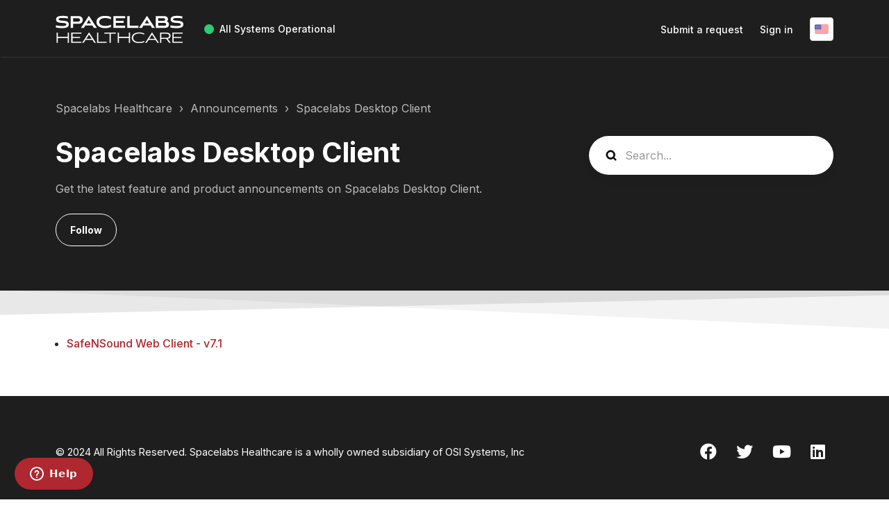

--- FILE ---
content_type: text/html; charset=utf-8
request_url: https://help.spacelabs.com/hc/en-us/sections/4406521398423-Spacelabs-Desktop-Client
body_size: 7455
content:
<!DOCTYPE html>
<html dir="ltr" lang="en-US">
<head>
  <meta charset="utf-8" />
  <!-- v26878 -->


  <title>Spacelabs Desktop Client &ndash; Spacelabs Healthcare</title>

  

  <meta name="description" content="Get the latest feature and product announcements on Spacelabs Desktop Client." /><link rel="canonical" href="https://help.spacelabs.com/hc/en-us/sections/4406521398423-Spacelabs-Desktop-Client">
<link rel="alternate" hreflang="en-us" href="https://help.spacelabs.com/hc/en-us/sections/4406521398423-Spacelabs-Desktop-Client">
<link rel="alternate" hreflang="x-default" href="https://help.spacelabs.com/hc/en-us/sections/4406521398423-Spacelabs-Desktop-Client">

  <link rel="stylesheet" href="//static.zdassets.com/hc/assets/application-f34d73e002337ab267a13449ad9d7955.css" media="all" id="stylesheet" />
  <link rel="stylesheet" type="text/css" href="/hc/theming_assets/10367038/360005802054/style.css?digest=26251178310935">

  <link rel="icon" type="image/x-icon" href="/hc/theming_assets/01HZPAF5AV1HHTZ0K5FMF52VTV">

    

  <meta name="viewport" content="width=device-width, initial-scale=1.0" />

<meta name="robots" content="noindex" />

<link rel="preconnect" href="https://fonts.gstatic.com" />










<link
  href="https://fonts.googleapis.com/css2?family=Inter:wght@400;500;700&display=swap"
  rel="stylesheet">
















<link
  href="https://fonts.googleapis.com/css2?family=Inter:wght@400;500;700&display=swap"
  rel="stylesheet">






<link rel="stylesheet" href="https://use.fontawesome.com/releases/v5.15.3/css/all.css">
<link rel="stylesheet" href="//cdn.jsdelivr.net/gh/highlightjs/cdn-release@10.7.2/build/styles/github.min.css">
<link rel="stylesheet" href="//cdn.jsdelivr.net/npm/magnific-popup@1.1.0/dist/magnific-popup.min.css">
<link rel="stylesheet" href="/hc/theming_assets/01HZPAF3056G290K12VQNTBQ97">

<style>
  .lt-hero-unit__decor {
    display: block;
  }
</style>

<script src="//cdn.jsdelivr.net/npm/jquery@3.6.0/dist/jquery.min.js"></script>
<script src="//cdn.jsdelivr.net/npm/magnific-popup@1.1.0/dist/jquery.magnific-popup.min.js"></script>
<script src="//cdn.jsdelivr.net/gh/highlightjs/cdn-release@10.7.2/build/highlight.min.js"></script>

<script>
  window.LotusConfig = {};
  LotusConfig.css = {
    activeClass: 'is-active',
    hiddenClass: 'is-hidden'
  };
  LotusConfig.popularSearchesKeywords = "waveforms, access, notifications, calls";
  LotusConfig.signedIn = false;
  LotusConfig.customBlocks = [
    {
      id: 1,
      show: true,
      type: "custom",
      url: 
            
              "p/EducationTraining"
            
          ,
      imageUrl: "/hc/theming_assets/01HZPAF5RXEF4WZBQY0X7G7KEM",
      title: 
                "Live Training"
              ,
      text: 
              "Schedule live one on one and group training. "
            ,
    },
    {
      id: 2,
      show: true,
      type: "custom",
      url: 
              
                "https://help.spacelabs.com/hc/en-us/sections/360011234714-Onboarding"
              
            ,
      imageUrl: "/hc/theming_assets/01HZPAF5X6R2XYVKSZ4M5NJCF9",
      title: 
                      "Onboarding"
                    ,
      text: 
                      "Instructions how to get started with SafeNSound."
                    ,
    },
    {
      id: 3,
      show: true,
      type: "community",
      url: 
              "/hc/en-us/community/topics"
            ,
      imageUrl: "/hc/theming_assets/01HZPAF61E1H0SNEJ7C0EBPZN0",
      title: 
                      "Community"
                    ,
      text: 
                      "Request new features and join discussions with other users on best practices."
                    ,
    },
    {
      id: 4,
      show: false,
      type: "custom",
      url: 
              
                "#"
              
            ,
      imageUrl: "/hc/theming_assets/01HZPAF64TGPZ4TQ9QFNWS59NE",
      title: 
                      "Hidden"
                    ,
      text: 
                      "Custom block text"
                    ,
    },
    {
      id: 5,
      show: false,
      type: "custom",
      url: 
              
                "#"
              
            ,
      imageUrl: "/hc/theming_assets/01HZPAF688NP22HG7A0TJB2C19",
      title: 
                      "Hidden"
                    ,
      text: 
                      "Custom block text"
                    ,
    },
    {
      id: 6,
      show: false,
      type: "custom",
      url: 
              
                "#"
              
            ,
      imageUrl: "/hc/theming_assets/01HZPAF6DP3BVRNB8E2CMFGJMV",
      title: 
                      "Hidden"
                    ,
      text: 
                      "Custom block text"
                    ,
    }
  ];
  
LotusConfig.icons = {
    360005019734: "/hc/theming_assets/01HZPAF516JH5DABNEF1S25ZYH",
    4408792084893: "/hc/theming_assets/01HZPAF2J5VPFZGGFAC97BD1GZ",
  	4412488902941: "/hc/theming_assets/01HZPAF4E937Y7MSZYYYHG1S0D",
    4412494569885: "/hc/theming_assets/01HZPAF2J5VPFZGGFAC97BD1GZ",
  	4412494564637: "/hc/theming_assets/01HZPAF4E937Y7MSZYYYHG1S0D",
  
  	4408791597981: "/hc/theming_assets/01HZPAF4E937Y7MSZYYYHG1S0D",
    4410707032349: "/hc/theming_assets/01HZPAF2J5VPFZGGFAC97BD1GZ",
    4410707110173: "/hc/theming_assets/01HZPAF4E937Y7MSZYYYHG1S0D",
    4410702832925: "/hc/theming_assets/01HZPAF2J5VPFZGGFAC97BD1GZ",
  };
</script>
<script src="https://cdn.jsdelivr.net/npm/@ryangjchandler/spruce@2.x.x/dist/spruce.umd.js"></script>
<script src="https://cdn.jsdelivr.net/gh/alpinejs/alpine@v2.8.2/dist/alpine.min.js"></script>
<script>
  window.Spruce.store('mobileMenu', {
    isOpen: false,
  });
</script>
<script src="/hc/theming_assets/01HZPAF2TCQQBY1194JXXT4JAW"></script>
<script src="/hc/theming_assets/01HZPAEZKYEN1VQQW8ESB3FEBM"></script>
<script src="/hc/theming_assets/01HZPAF3S53D0GRJH8BDMHTJH3"></script>
<script src="/hc/theming_assets/01HZPAF08VRJMHF8JEEMQ9ET7G"></script>
<script src="/hc/theming_assets/01HZPAF0DZGHM309TRQ56WQXX9"></script>
<script src="/hc/theming_assets/01HZPAF0YTKQV7W58Q2TS4X5EZ"></script>
<script src="/hc/theming_assets/01HZPAF24MQRZ6VKAVFTWY5PED"></script>
<script src="/hc/theming_assets/01HZPAF12TKX20N80X2139V00C"></script>
<script src="/hc/theming_assets/01HZPAF0HFPX8Q1DN09NE606R6"></script>
<script src="/hc/theming_assets/01HZPAF05BHXF5RM6WHDNMJ5JV"></script>
<script src="/hc/theming_assets/01HZPAF3WJTC5BK5Z6HVYHKBA2"></script>
<script src="/hc/theming_assets/01HZPAEZW3CHF2KS8FXFQERBS0"></script>

  <script src="/hc/theming_assets/01HZPAF3J0VY7JS342NY9QMBNY"></script>
  <script src="/hc/theming_assets/01HZPAF1NFEQXCK59SJBMHHG8T"></script>

<script src="/hc/theming_assets/01HZPAF0NY1DJ5SRXAXVP1F596"></script>
<link rel="stylesheet" href="/hc/theming_assets/01HZPAF34NG7Y0QS63GTNNDGF3" />

<script src=""></script>
  
</head>
<body class="">
  
  
  

  <a class="lt-skip-navigation" tabindex="1" href="#main-content">Skip to main content</a>
<div class="lt-layout">
  <section class="mobile-only lt-d-sm-none  lt-d-lg-none  lt-d-xl-none ">
		<div data-status-widget=""  src="https://status.spacelabs.com"></div>
	</section>
  <header class="lt-topbar lt-container lt-pb-4 lt-pt-7 lt-py-lg-3 lt-d-print-none" data-topbar>
    <!-- Start cookieyes banner --> <script id="cookieyes" type="text/javascript" src="https://cdn-cookieyes.com/client_data/25604cf95589260b812586db/script.js"></script> <!-- End cookieyes banner -->
    <div class="lt-container-inner lt-topbar__wrap lt-d-flex lt-align-items-center lt-justify-content-between lt-w-100 lt-position-relative">
      <div class="lt-d-flex lt-align-items-center">
        <a title="Home" href="/hc/en-us">
        <img class="lt-topbar__logo" src="/hc/theming_assets/01HZPAF57CE6GZ03EH17HQ5H1V" alt="Logo">
        </a>
        
       </div>
       <div data-status-widget="" src="https://status.spacelabs.com"></div>

      <button class="lt-menu-toggle" aria-label="Toggle navigation menu" aria-controls="user-nav" type="button"
        x-data="{}" x-bind:aria-expanded="$store.mobileMenu.isOpen" x-bind:class="{'is-active': $store.mobileMenu.isOpen}"
        x-on:click="$store.mobileMenu.isOpen = !$store.mobileMenu.isOpen"
        x-on:keydown.escape="$store.mobileMenu.isOpen = false">
        <span></span>
      </button>

      <nav
        class="lt-topbar__controls lt-d-flex lt-flex-column lt-align-items-start lt-flex-lg-row lt-justify-content-lg-end lt-flex-lg-grow-1 lt-align-items-lg-center"
        id="user-nav" x-data="{}" x-bind:aria-expanded="$store.mobileMenu.isOpen"
        x-bind:class="{'is-active': $store.mobileMenu.isOpen}" x-on:keydown.escape="$store.mobileMenu.isOpen = false">
        <div class="lt-topbar__main-nav lt-flex-lg-grow-1 lt-justify-content-lg-center lt-text-lg-center">
            
            
            
          
        </div>


        <div class="lt-topbar__right">
          
          <a class="lt-topbar__link" href="/hc/en-us/requests/new">Submit a request</a>
          

          
          
          <a class="lt-topbar__link" rel="nofollow" data-auth-action="signin" title="Opens a dialog" role="button" href="/hc/en-us/signin?return_to=https%3A%2F%2Fhelp.spacelabs.com%2Fhc%2Fen-us%2Fsections%2F4406521398423-Spacelabs-Desktop-Client">
          Sign in
          </a>
          
          

          
          <div class="lt-dropdown language-selector language-selector--flags" aria-haspopup="true">
            <a data-url="/hc/change_language/en-us?return_to=%2Fhc%2Fen-us%2Fsections%2F4406521398423-Spacelabs-Desktop-Client" class="lt-dropdown-toggle topbar__link">
              English (US)
            </a>
              <span class="lt-dropdown-menu lt-dropdown-menu--topbar" role="menu">
                
                  <a data-url="/hc/change_language/de-de?return_to=%2Fhc%2Fde-de" href="/hc/change_language/de-de?return_to=%2Fhc%2Fde-de" dir="ltr" rel="nofollow"
                  role="menuitem">
                    Deutsch (Deutschland)
                  </a>
                
              </span>
          </div>
          
        </div>
      </nav>
    </div>
    <div class="lt-topbar__line"></div>
  </header>

  <div class="lt-layout__main">


  <main role="main">
    <div class="lt-start-screen-wrap lt-container">
  <div class="lt-container-inner">
    <div class="lt-breadcrumbs-wrapper lt-pt-lg-5 lt-pb-lg-4"><ol class="breadcrumbs">
  
    <li title="Spacelabs Healthcare">
      
        <a href="/hc/en-us">Spacelabs Healthcare</a>
      
    </li>
  
    <li title="Announcements ">
      
        <a href="/hc/en-us/categories/1500000155302-Announcements">Announcements </a>
      
    </li>
  
    <li title="Spacelabs Desktop Client">
      
        <a href="/hc/en-us/sections/4406521398423-Spacelabs-Desktop-Client">Spacelabs Desktop Client</a>
      
    </li>
  
</ol>
</div>
    <div class="lt-row lt-align-items-sm-center lt-mt-1">
      <div class="lt-search-box lt-search-box--small lt-search-box--icon lt-mb-4 lt-col-sm-12 lt-col-lg-4 lt-align-self-lg-start lt-d-print-none">
          <form role="search" class="search" data-search="" data-instant="true" autocomplete="off" action="/hc/en-us/search" accept-charset="UTF-8" method="get"><input type="hidden" name="utf8" value="&#x2713;" autocomplete="off" /><input type="search" name="query" id="query" placeholder="Search..." autocomplete="off" aria-label="Search..." /></form>
      </div>
      <div class="lt-page__heading lt-col-sm-12 lt-col-lg-8 lt-mt-3 lt-mt-lg-0">
        <h1 class="lt-page__title lt-mb-3 lt-order-md-0">Spacelabs Desktop Client</h1>
        
        <p class="lt-page__desc">Get the latest feature and product announcements on Spacelabs Desktop Client. </p>
        
        
        <div class="lt-page__subscribe lt-mt-4 lt-section-subscribe ">
          <div data-helper="subscribe" data-json="{&quot;item&quot;:&quot;section&quot;,&quot;url&quot;:&quot;/hc/en-us/sections/4406521398423-Spacelabs-Desktop-Client/subscription.json?to=section&quot;,&quot;follow_label&quot;:&quot;Follow&quot;,&quot;unfollow_label&quot;:&quot;Unfollow&quot;,&quot;following_label&quot;:&quot;Following&quot;,&quot;can_subscribe&quot;:true,&quot;is_subscribed&quot;:false,&quot;options&quot;:[{&quot;label&quot;:&quot;New articles&quot;,&quot;url&quot;:&quot;/hc/en-us/sections/4406521398423-Spacelabs-Desktop-Client/subscription.json?subscribe_to_grandchildren=false&quot;,&quot;selected&quot;:false},{&quot;label&quot;:&quot;New articles and comments&quot;,&quot;url&quot;:&quot;/hc/en-us/sections/4406521398423-Spacelabs-Desktop-Client/subscription.json?subscribe_to_grandchildren=true&quot;,&quot;selected&quot;:false}]}"></div>
        </div>
      
      </div>
    </div>
  </div>
  <div class="lt-hero-unit__decor">
    <div class="lt-hero-unit__decor--svg">
      <svg width='1440' height='91'  fill='none' xmlns='http://www.w3.org/2000/svg'>
        <path class="lt-hero-unit__decor--path" width="100%" d='M0 7H1920V91L0 7Z' fill-opacity='0.05'/>
      </svg>
    </div>
    <div class="lt-hero-unit__decor--svg">
      <svg width='1440' height='91'  fill='none' xmlns='http://www.w3.org/2000/svg'>
        <path class="lt-hero-unit__decor--path" width="100%" d='M0 7H1920V0.5L0 43L0 7Z' fill-opacity='0.1'/>
      </svg>
    </div>
  </div>
</div>

<div class="lt-container section-page lt-pt-6 lt-pb-6 lt-pb-md-9 lt-pt-md-9 lt-position-relative" id="main-content">
  <div class="lt-container-inner">
    

    
      <ul class="lt-article-list lt-row lt-row-cols-md-3">
        
          <li class="lt-article-list-item">
            <a class="lt-article-list-item__link" href="/hc/en-us/articles/12586349560599-SafeNSound-Web-Client-v7-1">SafeNSound Web Client - v7.1</a>
          </li>
        
      </ul>
      
    
  </div>
</div>

  </main>

  </div>
<footer class="lt-footer lt-container lt-py-8 lt-d-print-none">
  <div class="lt-container-inner lt-d-flex lt-flex-column lt-flex-sm-row lt-justify-content-between lt-align-items-center">
    <div class="lt-footer__copyright copyright lt-mb-4 lt-mb-sm-0">
      
      
      <p>© 2024 All Rights Reserved. Spacelabs Healthcare is a wholly owned subsidiary of OSI Systems, Inc</a></p>
      
    </div>
    <div>
      
      <a href="https://www.facebook.com/spacelabshealthcare"
        target="_blank" class="lt-footer__social-link fab fa-facebook">
        <span class="sr-only">Facebook</span>
      </a>
      
      
      <a href="https://twitter.com/spacelabs"
        target="_blank" class="lt-footer__social-link fab fa-twitter">
        <span class="sr-only">Twitter</span>
      </a>
      
      
      <a href="https://www.youtube.com/SpacelabsHealthcare"
        target="_blank" class="lt-footer__social-link fab fa-youtube">
        <span class="sr-only">YouTube</span>
      </a>
      
      
      <a href="https://www.linkedin.com/company/spacelabs-healthcare"
        target="_blank" class="lt-footer__social-link fab fa-linkedin">
        <span class="sr-only">LinkedIn</span>
      </a>
      
      
    </div>
  </div>
</footer>
</div>

<button class="lt-scroll-to-top fa fa-angle-up lt-d-print-none lt-p-0 lt-d-none lt-d-md-flex lt-justify-content-center lt-align-items-center" data-scroll-to-top>
  <div class="sr-only">Return to top</div>
</button>



<div class="lt-backdrop" x-data="" x-bind:class="{'is-active': $store.mobileMenu.isOpen}"
  x-on:click="$store.mobileMenu.isOpen = false">
</div>

<script src="/hc/theming_assets/01HZPAEZQYYQN2A9SZ1GKSAD81"></script>
<script src="/hc/theming_assets/01HZPAF2PD5TVMJ1FMJ91JEHGD"></script>
<script src="/hc/theming_assets/01HZPAEZZMK4R3FE2V3B8Q4F26"></script>



  <!-- / -->

  
  <script src="//static.zdassets.com/hc/assets/en-us.bbb3d4d87d0b571a9a1b.js"></script>
  

  <script type="text/javascript">
  /*

    Greetings sourcecode lurker!

    This is for internal Zendesk and legacy usage,
    we don't support or guarantee any of these values
    so please don't build stuff on top of them.

  */

  HelpCenter = {};
  HelpCenter.account = {"subdomain":"spacelabshealthcare","environment":"production","name":"Spacelabs Healthcare"};
  HelpCenter.user = {"identifier":"da39a3ee5e6b4b0d3255bfef95601890afd80709","email":null,"name":"","role":"anonymous","avatar_url":"https://assets.zendesk.com/hc/assets/default_avatar.png","is_admin":false,"organizations":[],"groups":[]};
  HelpCenter.internal = {"asset_url":"//static.zdassets.com/hc/assets/","web_widget_asset_composer_url":"https://static.zdassets.com/ekr/snippet.js","current_session":{"locale":"en-us","csrf_token":null,"shared_csrf_token":null},"usage_tracking":{"event":"section_viewed","data":"[base64]--65ccb9bf4aa7595f636129cf50bc74e0814a6f21","url":"https://help.spacelabs.com/hc/activity"},"current_record_id":null,"current_record_url":null,"current_record_title":null,"current_text_direction":"ltr","current_brand_id":360005802054,"current_brand_name":"Spacelabs Healthcare","current_brand_url":"https://spacelabshealthcare.zendesk.com","current_brand_active":true,"current_path":"/hc/en-us/sections/4406521398423-Spacelabs-Desktop-Client","show_autocomplete_breadcrumbs":true,"user_info_changing_enabled":false,"has_user_profiles_enabled":true,"has_end_user_attachments":true,"user_aliases_enabled":true,"has_anonymous_kb_voting":true,"has_multi_language_help_center":true,"show_at_mentions":false,"embeddables_config":{"embeddables_web_widget":true,"embeddables_help_center_auth_enabled":false,"embeddables_connect_ipms":false},"answer_bot_subdomain":"static","gather_plan_state":"subscribed","has_article_verification":true,"has_gather":true,"has_ckeditor":false,"has_community_enabled":false,"has_community_badges":true,"has_community_post_content_tagging":false,"has_gather_content_tags":true,"has_guide_content_tags":true,"has_user_segments":true,"has_answer_bot_web_form_enabled":true,"has_garden_modals":false,"theming_cookie_key":"hc-da39a3ee5e6b4b0d3255bfef95601890afd80709-2-preview","is_preview":false,"has_search_settings_in_plan":true,"theming_api_version":2,"theming_settings":{"toggle_translations":false,"body_bg":"#fff","brand_primary":"rgba(175, 39, 47, 1)","text_color":"rgba(40, 40, 40, 1)","border_color":"#eceeef","text_light_color":"#555D5C","link_color":"rgba(175, 39, 47, 1)","brand_info":"#5bc0de","brand_success":"rgba(0, 158, 57, 1)","brand_warning":"rgba(252, 230, 80, 1)","brand_danger":"rgba(175, 39, 47, 1)","font_size_base":"16px","heading_font":"'Inter', Arial, Helvetica, sans-serif","heading_font_weight":"700","font_family_base":"'Inter', Arial, Helvetica, sans-serif","line_height_base":"1.5","logo":"/hc/theming_assets/01HZPAF57CE6GZ03EH17HQ5H1V","logo_height":"40px","favicon":"/hc/theming_assets/01HZPAF5AV1HHTZ0K5FMF52VTV","border_radius_base":"4px","block_icon":"/hc/theming_assets/01HZPAF5ECHTQZBRPT6YZCFFHK","block_text_color":"#fff","block_1_bg":"rgba(175, 39, 47, 1)","block_2_bg":"rgba(175, 39, 47, 1)","block_3_bg":"rgba(175, 39, 47, 1)","topbar_bg":"rgba(30, 30, 30, 1)","topbar_text_color":"#fff","topbar_link_color":"#fff","show_help_center_name":false,"help_center_name":"Help Center","show_category_menu":false,"show_sign_in":true,"show_submit_a_request":true,"topbar_link_1_toggle":false,"topbar_link_1_title":"Return to Main Website","topbar_link_1_url":"https://spacelabs.com","topbar_link_2_toggle":false,"topbar_link_2_title":"System Status Page","topbar_link_2_url":"https://status.spacelabs.com","topbar_link_3_toggle":false,"topbar_link_3_title":"FAQ","topbar_link_3_url":"#link3","footer_bg":"rgba(30, 30, 30, 1)","footer_text_color":"#fff","footer_link_color":"#fff","footer_social_link_color":"#fff","toggle_footer_creator_text":true,"footer_social_icon_height":"24px","show_faq_block":true,"faq_title":"FAQ","show_info_block":true,"toggle_custom_blocks":true,"toggle_promoted_articles":false,"promoted_articles_type":"accordion","category_tree_type":"boxes","toggle_recent_activities":false,"toggle_contact_boxes":true,"toggle_bottom_cta":true,"categories_per_line":3,"promoted_articles_per_line":2,"hero_unit_bg":"rgba(30, 30, 30, 1)","hero_unit_text_color":"#fff","hero_unit_mask_bg":"rgba(30, 30, 30, 0.84)","hero_homepage_image":"/hc/theming_assets/01HZPAF5N4KS5QAV37HA0BADSF","hero_text_welcome":"Welcome to PortalOne","hero_title":"How can we help you today?","hero_description":"Search our knowledge base for answers to common questions","search_placeholder":"Search...","show_hero_unit_button":true,"show_popular_searches":true,"show_bottom_decor":true,"popular_searches_label":"Common Troubleshoot Topics","popular_searches_keywords":"waveforms, access, notifications, calls","info_block_title":"Spacelabs Healthcare PortalOne","info_block_text":"Welcome to the all new PortalOne. Make sure to create and account and login to access secure resources such as manuals and other documentation on the Spacelabs Cloud Services. ","custom_blocks_per_line":3,"icon_color":"rgba(175, 39, 47, 1)","icon_height":"56px","custom_blocks_title":"Getting Started","custom_block_1_toggle":true,"custom_block_1_type":"custom","custom_block_1_icon":"/hc/theming_assets/01HZPAF5RXEF4WZBQY0X7G7KEM","custom_block_1_title":"Live Training","custom_block_1_text":"Schedule live one on one and group training. ","custom_block_1_url":"p/EducationTraining","custom_block_2_toggle":true,"custom_block_2_type":"custom","custom_block_2_icon":"/hc/theming_assets/01HZPAF5X6R2XYVKSZ4M5NJCF9","custom_block_2_title":"Onboarding","custom_block_2_text":"Instructions how to get started with SafeNSound.","custom_block_2_url":"https://help.spacelabs.com/hc/en-us/sections/360011234714-Onboarding","custom_block_3_toggle":true,"custom_block_3_type":"community","custom_block_3_icon":"/hc/theming_assets/01HZPAF61E1H0SNEJ7C0EBPZN0","custom_block_3_title":"Community","custom_block_3_text":"Request new features and join discussions with other users on best practices.","custom_block_3_url":"#","custom_block_4_toggle":false,"custom_block_4_type":"custom","custom_block_4_icon":"/hc/theming_assets/01HZPAF64TGPZ4TQ9QFNWS59NE","custom_block_4_title":"Hidden","custom_block_4_text":"Custom block text","custom_block_4_url":"#","custom_block_5_toggle":false,"custom_block_5_type":"custom","custom_block_5_icon":"/hc/theming_assets/01HZPAF688NP22HG7A0TJB2C19","custom_block_5_title":"Hidden","custom_block_5_text":"Custom block text","custom_block_5_url":"#","custom_block_6_toggle":false,"custom_block_6_type":"custom","custom_block_6_icon":"/hc/theming_assets/01HZPAF6DP3BVRNB8E2CMFGJMV","custom_block_6_title":"Hidden","custom_block_6_text":"Custom block text","custom_block_6_url":"#","bottom_cta_title":"Get in touch","bottom_cta_subtitle":"Still have questions? If you didn't find what you need, you can send an inquiry through our contact form.","bottom_cta_image":"/hc/theming_assets/01HZPAF6HNA5V3T05E9RFMKP9R","contact_boxes_title":"More Resources","contact_boxes_per_line":3,"contact_boxes_icon_size":"2rem","contact_box_1_toggle":true,"contact_box_1_link_toggle":true,"contact_box_1_url":"#","contact_box_1_icon":"/hc/theming_assets/01HZPAF6NN8BF8A1141YSQ4HGR","contact_box_1_title":"Spacelabs Cloud System Status","contact_box_1_text":"Get the latest status updates on the Spacelabs Cloud services and updates.","contact_box_2_toggle":true,"contact_box_2_link_toggle":true,"contact_box_2_url":"","contact_box_2_icon":"/hc/theming_assets/01HZPAF6S61JS2N958CJE8XYW5","contact_box_2_title":"Our support hours:","contact_box_2_text":"Global Tech Support 24/7/365 | Customer Service 8:00am - 5:00pm PST Monday to Friday","contact_box_3_toggle":false,"contact_box_3_link_toggle":false,"contact_box_3_url":"#","contact_box_3_icon":"/hc/theming_assets/01HZPAF6X9TJ4Z5SHEJ62WZ20M","contact_box_3_title":"Follow us on Twitter","contact_box_3_text":"Get the latest news and updates first","contact_box_4_toggle":false,"contact_box_4_link_toggle":false,"contact_box_4_url":"#","contact_box_4_icon":"/hc/theming_assets/01HZPAF71MHJFGAR9BZT2MBN19","contact_box_4_title":"Youtube Support","contact_box_4_text":"For how-to and support videos please visit our channel","toggle_facebook_icon":true,"facebook_url":"https://www.facebook.com/spacelabshealthcare","toggle_twitter_icon":true,"twitter_url":"https://twitter.com/spacelabs","toggle_youtube_icon":true,"youtube_url":"https://www.youtube.com/SpacelabsHealthcare","toggle_linkedin_icon":true,"linkedin_url":"https://www.linkedin.com/company/spacelabs-healthcare","toggle_instagram_icon":false,"instagram_url":"https://www.instagram.com/","show_articles_in_section":true,"show_article_author":false,"show_article_comments":false,"show_follow_article":true,"show_print_article":true,"show_article_sharing":false,"show_article_boxes":true,"article_boxes_icon_size":"2rem","article_box_1_toggle":false,"article_box_1_link_toggle":false,"article_box_1_url":"#","article_box_1_icon":"/hc/theming_assets/01HZPAF757TQWHZ8J09M7E89VK","article_box_1_title":"System Status ","article_box_1_text":"Get the latest status on the Spacelabs Cloud services and updates.","article_box_2_toggle":false,"article_box_2_link_toggle":false,"article_box_2_url":"#","article_box_2_icon":"/hc/theming_assets/01HZPAF793G7JJY2BQ9NPH0YYZ","article_box_2_title":"Our helpline hours:","article_box_2_text":"8:00am - 8:00pm CST Monday to Friday; 9:00am - 6:00pm CST Saturday","article_box_3_toggle":false,"article_box_3_link_toggle":false,"article_box_3_url":"#","article_box_3_icon":"/hc/theming_assets/01HZPAF7D6ZPVJF5FRSEAVC3TM","article_box_3_title":"Follow us on Twitter","article_box_3_text":"Get the latest news and updates first","article_box_4_toggle":false,"article_box_4_link_toggle":false,"article_box_4_url":"#","article_box_4_icon":"/hc/theming_assets/01HZPAF7J8G9MFWYY0M995QCY1","article_box_4_title":"Youtube Support","article_box_4_text":"Fow how-to and support videos please visit our channel","show_follow_section":true,"show_follow_community_post":true,"show_print_post":false,"show_community_post_sharing":false,"show_follow_community_topic":true,"show_new_request_tip":false,"new_request_tip_background":"#f3fafc","new_request_tip_text":"Please include as much information and detail in your request as possible to reduce delays between replies."},"has_pci_credit_card_custom_field":true,"help_center_restricted":false,"is_assuming_someone_else":false,"flash_messages":[],"user_photo_editing_enabled":true,"user_preferred_locale":"en-us","base_locale":"en-us","login_url":"https://spacelabshealthcare.zendesk.com/access?brand_id=360005802054\u0026return_to=https%3A%2F%2Fhelp.spacelabs.com%2Fhc%2Fen-us%2Fsections%2F4406521398423-Spacelabs-Desktop-Client","has_alternate_templates":true,"has_custom_statuses_enabled":true,"has_hc_generative_answers_setting_enabled":true,"has_generative_search_with_zgpt_enabled":false,"has_suggested_initial_questions_enabled":false,"has_guide_service_catalog":true,"has_service_catalog_search_poc":false,"has_service_catalog_itam":false,"has_csat_reverse_2_scale_in_mobile":false,"has_knowledge_navigation":false,"has_unified_navigation":false,"has_unified_navigation_eap_access":true,"has_csat_bet365_branding":false,"version":"v26878","dev_mode":false};
</script>

  
  
  <script src="//static.zdassets.com/hc/assets/hc_enduser-682eda7708c76e29eff22c6702975daf.js"></script>
  <script type="text/javascript" src="/hc/theming_assets/10367038/360005802054/script.js?digest=26251178310935"></script>
  
</body>
</html>

--- FILE ---
content_type: text/css; charset=utf-8
request_url: https://help.spacelabs.com/hc/theming_assets/10367038/360005802054/style.css?digest=26251178310935
body_size: 32711
content:
@import "https://cdn.jsdelivr.net/npm/normalize.css@8.0.1/normalize.css";

:root {
  --gray: #55595c;
  --gray-light: #818a91;
  --gray-lighter: #eceeef;
  --gray-lightest: #f7f7f9;

  --bacground-gray-color: #eff4f3;

  --meta-text-color: #6b7280;
  --grid-gutter-width: 1rem;

  --padding-base-horizontal: 12px;
  --font-size-small: calc(16px * 0.875);
  --font-size-h1: calc(16px * 3);
  --font-size-h2: calc(16px * 1.75);
  --font-size-h3: calc(16px * 1.5);
  --font-size-h4: calc(16px * 1.25);
  --font-size-h5: calc(16px * 1.1);
  --font-size-h6: calc(16px * 1);
  --line-height-computed: 16px * 1.5;
  --border-width: 1px;
  --strong-font-weight: 600;
  --input-border-color: #dee1e3;
  --input-focus-border-color: #9a9a9a;

  --lt-spacer: 1rem;
}
/* Reset the box-sizing */
*,
*:before,
*:after {
  box-sizing: border-box;
}
@media (prefers-reduced-motion: reduce) {
  *,
  *:before,
  *:after {
    transition-duration: 0.01ms !important;
    -webkit-animation-duration: 0.01ms !important;
    animation-duration: 0.01ms !important;
    -webkit-animation-iteration-count: 1 !important;
    animation-iteration-count: 1 !important;
    scroll-behavior: auto !important;
  }
}

html,
body {
  height: 100%;
}
/* Body reset */
html {
  -webkit-tap-highlight-color: rgba(0, 0, 0, 0);
}

body {
  font-family: 'Inter', Arial, Helvetica, sans-serif;
  font-size: 16px;
  line-height: 1.5;
  color: rgba(40, 40, 40, 1);
  background-color: #fff;
  text-rendering: optimizeLegibility;
  -webkit-font-smoothing: antialiased;
}
/* Reset fonts for relevant elements */
input,
button,
select,
textarea {
  font-family: inherit;
  font-size: inherit;
  line-height: inherit;
}
/* Links */
a {
  color: rgba(175, 39, 47, 1);
  text-decoration: none;
}

a:hover,
a:focus {
  color: #70191e;
  text-decoration: none;
}

figure {
  margin: 0;
}

img {
  max-width: 100%;
  height: auto;
  vertical-align: middle;
}

hr {
  border-top: 1px solid #eceeef;
}

audio,
canvas,
iframe,
img,
svg,
video {
  vertical-align: middle;
}
/* Headings */
h1,
h2,
h3,
h4,
h5,
h6,
.h1,
.h2,
.h3,
.h4,
.h5,
.h6 {
  font-family: 'Inter', Arial, Helvetica, sans-serif;
  font-weight: 700;
  line-height: 1.2;
}

h1,
h2,
h3,
h4,
h5,
h6,
.h1,
.h2,
.h3,
.h4,
.h5,
.h6,
p {
  margin: 0 0 calc(var(--line-height-computed));
}

h1,
.h1 {
  font-size: var(--font-size-h1);
  /* font-weight: 400; */
}

h2,
.h2 {
  font-size: var(--font-size-h2);
}

h3,
.h3 {
  font-size: var(--font-size-h3);
}

h4,
.h4 {
  font-size: var(--font-size-h4);
}

h5,
.h5 {
  font-size: var(--font-size-h5);
}

h6,
.h6 {
  font-size: var(--font-size-h6);
}

b,
strong {
  font-weight: 600;
}

small,
.small {
  font-size: 80%;
  font-weight: normal;
  line-height: 1;
}
/* Description Lists */
dl {
  margin-top: 0;
  margin-bottom: calc(var(--line-height-computed));
}

dt,
dd {
  margin-bottom: calc(var(--line-height-computed) / 2);
  line-height: 1.5;
}

dt {
  font-weight: bold;
}

[dir="ltr"] dd {
  margin-left: 0;
}

[dir="rtl"] dd {
  margin-right: 0;
}

.dl-horizontal:before,
.dl-horizontal:after {
  display: table;
  content: "";
}

.dl-horizontal:after {
  clear: both;
}
@media (min-width: 576px) {
  .dl-horizontal dt {
    float: left;
    width: 30%;
    padding-right: var(--grid-gutter-width);
    clear: both;
  }
}

.dl-horizontal dt {
  overflow: hidden;
  text-overflow: ellipsis;
  white-space: nowrap;
}
@media (min-width: 576px) {
  .dl-horizontal dd {
    float: right;
    width: 70%;
  }
}
/* Blockquotes */
blockquote {
  padding: calc(var(--line-height-computed) / 2)
    calc(var(--line-height-computed));
  margin: 0 0 calc(var(--line-height-computed));
  font-family: 'Inter', Arial, Helvetica, sans-serif;
  font-style: italic;
  background-color: var(--gray-lightest);
}

blockquote p:last-child,
blockquote ul:last-child,
blockquote ol:last-child {
  margin-bottom: 0;
}

[dir="ltr"] blockquote {
  border-left: 5px solid var(--gray-lighter);
}

[dir="ltr"] blockquote.is-colored {
  border-left: 5px solid rgba(175, 39, 47, 1);
}

[dir="rtl"] blockquote {
  border-right: 5px solid var(--gray-lighter);
}

[dir="rtl"] blockquote.is-colored {
  border-right: 5px solid rgba(175, 39, 47, 1);
}
/* Code */
code {
  padding: 20px !important;
  border-radius: 4px !important;
}
/*  Addresses */
address {
  margin-bottom: calc(var(--line-height-computed));
}

.sr-only {
  position: absolute;
  width: 1px;
  height: 1px;
  padding: 0;
  margin: -1px;
  overflow: hidden;
  clip: rect(0, 0, 0, 0);
  border: 0;
}

.is-hidden,
.hidden,
[hidden],
[x-cloak] {
  display: none !important;
}

.powered-by-zendesk {
  display: none;
}

.visibility-hidden,
.recent-activity-accessibility-label,
.pagination-first-text,
.pagination-last-text {
  position: absolute;
  width: 1px;
  height: 1px;
  padding: 0;
  margin: -1px;
  overflow: hidden;
  clip: rect(0 0 0 0);
  white-space: nowrap;
  border: 0;
  -webkit-clip-path: inset(50%);
  clip-path: inset(50%);
}
@media (min-width: 992px) {
  .lt-main-content {
    padding-top: 7.5rem;
  }
}
@media (min-width: 768px) {
  .on-footer {
    position: relative;
  }

  .on-footer:after {
    position: absolute;
    bottom: 0;
    z-index: 0;
    width: 100%;
    height: 200px;
    content: "";
    background-color: rgba(30, 30, 30, 1);
  }

  [dir="ltr"] .on-footer:after {
    left: 0;
  }

  [dir="rtl"] .on-footer:after {
    right: 0;
  }
}

.lt-start-screen-wrap {
  position: relative;
  z-index: 0;
  padding-top: 7rem;
  padding-bottom: 4rem;
  color: #fff;
  background-color: rgba(30, 30, 30, 1);
}
@media (min-width: 992px) {
  .lt-start-screen-wrap--pb {
    padding-bottom: 10.5rem;
  }
}

.lt-block {
  background-color: #fff;
  border-radius: 12px;
}

.lt-block--shadow {
  box-shadow: 0 100px 80px rgba(182, 195, 193, 0.1),
    0px 22.3363px 17.869px rgba(182, 195, 193, 0.0596107),
    0px 6.6501px 5.32008px rgba(182, 195, 193, 0.0403893);
}
/* Layout */
/*
Normalize non-controls

Restyle and baseline non-control form elements.
*/
fieldset {
  /*
  Chrome and Firefox set a `min-width: min-content;` on fieldsets,
  so we reset that to ensure it behaves more like a standard block element
  See https:github.com/twbs/bootstrap/issues/12359.
  */
  min-width: 0;
  padding: 0;
  margin: 0;
  border: 0;
}

legend {
  display: block;
  width: 100%;
  padding: 0;
  margin-bottom: calc(var(--line-height-computed));
  font-size: calc(16px * 1.5);
  line-height: inherit;
  color: #373a3c;
  border: 0;
  border-bottom: 1px solid #e5e5e5;
}

label {
  display: inline-block;
  max-width: 100%;
  margin-bottom: calc(var(--line-height-computed) / 2);
  font-weight: var(--strong-font-weight);
}
/*
 Normalize form controls

 While most of our form styles require extra classes, some basic normalization
 is required to ensure optimum display with or without those classes to better
 address browser inconsistencies.
*/
/*  Override content-box in Normalize (* isn't specific enough) */
input[type="search"] {
  box-sizing: border-box;
}
/*  Position radios and checkboxes better */
input[type="radio"],
input[type="checkbox"] {
  margin: 4px 0 0;
  margin-top: 1px \9;
  line-height: normal;
}
/*  Set the height of file controls to match text inputs */
input[type="file"] {
  display: block;
}
/*  Make range inputs behave like textual form controls */
input[type="range"] {
  display: block;
  width: 100%;
}
/*  Make multiple select elements height not fixed */
select[multiple],
select[size] {
  height: auto;
}
/*  Focus for file, radio, and checkbox */
input[type="file"]:focus,
input[type="radio"]:focus,
input[type="checkbox"]:focus {
  outline: thin dotted;
  outline: 5px auto -webkit-focus-ring-color;
  outline-offset: -2px;
}
/*  Adjust output element */
output {
  display: block;
  padding-top: 7px;
  font-size: 16px;
  line-height: 1.5;
  color: #55595c;
}
/*
 Common form controls

 Shared size and type resets for form controls. Apply `.form-control` to any
 of the following form controls:

*/
select,
textarea,
input[type="text"],
input[type="password"],
input[type="datetime"],
input[type="datetime-local"],
input[type="date"],
input[type="month"],
input[type="time"],
input[type="week"],
input[type="number"],
input[type="email"],
input[type="url"],
input[type="search"],
input[type="tel"],
input[type="color"],
.nesty-input {
  display: block;
  width: 100%;
  height: auto;
  padding: 6px 12px;
  font-size: 16px;
  line-height: 1.5;
  color: #55595c;
  background-color: #fff;
  background-image: none;
  /*  Reset unusual Firefox-on-Android default style; see https:github.com/necolas/normalize.css/issues/214 */
  border: var(--border-width) solid var(--input-border-color);
  border-radius: 4px;
  transition: border-color ease-in-out 0.15s, box-shadow ease-in-out 0.15s;
}
/*  Customize the `:focus` state to imitate native WebKit styles. */
select:focus,
textarea:focus,
input[type="text"]:focus,
input[type="password"]:focus,
input[type="datetime"]:focus,
input[type="datetime-local"]:focus,
input[type="date"]:focus,
input[type="month"]:focus,
input[type="time"]:focus,
input[type="week"]:focus,
input[type="number"]:focus,
input[type="email"]:focus,
input[type="url"]:focus,
input[type="search"]:focus,
input[type="tel"]:focus,
input[type="color"]:focus,
.nesty-input:focus {
  border-color: var(--input-focus-border-color);
  outline: 0;
}
/*  Placeholder */
select::-moz-placeholder,
textarea::-moz-placeholder,
input[type="text"]::-moz-placeholder,
input[type="password"]::-moz-placeholder,
input[type="datetime"]::-moz-placeholder,
input[type="datetime-local"]::-moz-placeholder,
input[type="date"]::-moz-placeholder,
input[type="month"]::-moz-placeholder,
input[type="time"]::-moz-placeholder,
input[type="week"]::-moz-placeholder,
input[type="number"]::-moz-placeholder,
input[type="email"]::-moz-placeholder,
input[type="url"]::-moz-placeholder,
input[type="search"]::-moz-placeholder,
input[type="tel"]::-moz-placeholder,
input[type="color"]::-moz-placeholder,
.nesty-input::-moz-placeholder {
  color: #999;
  opacity: 1;
}

select:-ms-input-placeholder,
textarea:-ms-input-placeholder,
input[type="text"]:-ms-input-placeholder,
input[type="password"]:-ms-input-placeholder,
input[type="datetime"]:-ms-input-placeholder,
input[type="datetime-local"]:-ms-input-placeholder,
input[type="date"]:-ms-input-placeholder,
input[type="month"]:-ms-input-placeholder,
input[type="time"]:-ms-input-placeholder,
input[type="week"]:-ms-input-placeholder,
input[type="number"]:-ms-input-placeholder,
input[type="email"]:-ms-input-placeholder,
input[type="url"]:-ms-input-placeholder,
input[type="search"]:-ms-input-placeholder,
input[type="tel"]:-ms-input-placeholder,
input[type="color"]:-ms-input-placeholder,
.nesty-input:-ms-input-placeholder {
  color: #999;
  opacity: 1;
}

select::placeholder,
textarea::placeholder,
input[type="text"]::placeholder,
input[type="password"]::placeholder,
input[type="datetime"]::placeholder,
input[type="datetime-local"]::placeholder,
input[type="date"]::placeholder,
input[type="month"]::placeholder,
input[type="time"]::placeholder,
input[type="week"]::placeholder,
input[type="number"]::placeholder,
input[type="email"]::placeholder,
input[type="url"]::placeholder,
input[type="search"]::placeholder,
input[type="tel"]::placeholder,
input[type="color"]::placeholder,
.nesty-input::placeholder {
  color: #999;
  opacity: 1;
}
/* select {
  height: calc(
    var(--line-height-computed) + var(--padding-base-horizontal) + 2px
  );
} */
select {
  width: 100%;
  background: url("data:image/svg+xml,%3C%3Fxml version='1.0' encoding='UTF-8'%3F%3E%3Csvg xmlns='http://www.w3.org/2000/svg' width='10' height='6' viewBox='0 0 10 6'%3E%3Cpath fill='%23CCC' d='M0 0h10L5 6 0 0z'/%3E%3C/svg%3E%0A")
    no-repeat #fff;
  -webkit-appearance: none;
  -moz-appearance: none;
}

[dir="ltr"] select {
  padding-right: 36px;
  background-position: right 12px center;
}

[dir="rtl"] select {
  padding-left: 36px;
  background-position: left 12px center;
}

select::-ms-expand {
  display: none;
}
/*  Reset height for `textarea`s */
textarea {
  height: auto;
  height: calc(
    (var(--line-height-computed) + var(--padding-base-horizontal) + 2px) * 3
  );
  resize: vertical;
}

#hc-wysiwyg {
  border-color: var(--input-border-color);
  border-width: var(--border-width);
}
/*  Search inputs in iOS */
/*
 This overrides the extra rounded corners on search inputs in iOS so that our
 `.form-control` class can properly style them. Note that this cannot simply
 be added to `.form-control` as it's not specific enough. For details, see
 https:github.com/twbs/bootstrap/issues/11586. */
input[type="search"] {
  -webkit-appearance: none;
}
/*  Special styles for iOS temporal inputs

 In Mobile Safari, setting `display: block` on temporal inputs causes the
 text within the input to become vertically misaligned. As a workaround, we
 set a pixel line-height that matches the given height of the input, but only
 for Safari. */
@media screen and (-webkit-min-device-pixel-ratio: 0) {
  input[type="date"],
  input[type="time"],
  input[type="datetime-local"],
  input[type="month"] {
    line-height: calc(16px * 1.5 * 2.5);
  }
}
/*  Form groups

 Designed to help with the organization and spacing of vertical forms. For
 horizontal forms, use the predefined grid classes. */
.form-field {
  margin-bottom: calc(var(--line-height-computed));
}

.form-field .optional {
  color: #5b5b5b;
}

[dir="ltr"] .form-field .optional {
  margin-left: 4px;
}

[dir="rtl"] .form-field .optional {
  margin-right: 4px;
}

.form-field.boolean {
  position: relative;
}

.form-field.boolean input[type="checkbox"] {
  position: absolute;
}

.form-field.boolean label {
  min-height: calc(var(--line-height-computed));
  /* Ensure the input doesn't jump when there is no text */
  margin-bottom: 0;
  cursor: pointer;
}

[dir="ltr"] .form-field.boolean {
  padding-left: 20px;
}

[dir="ltr"] .form-field.boolean input[type="checkbox"] {
  left: 0;
}

[dir="rtl"] .form-field.boolean {
  padding-right: 20px;
}

[dir="rtl"] .form-field.boolean input[type="checkbox"] {
  right: 0;
}

input[type="radio"][disabled],
input[type="radio"].disabled,
fieldset[disabled] input[type="radio"],
input[type="checkbox"][disabled],
input[type="checkbox"].disabled,
fieldset[disabled] input[type="checkbox"] {
  cursor: not-allowed;
}
/*  Help text

 Apply to any element you wish to create light text for placement immediately
 below a form control. Use for general help, formatting, or instructional text. */
.form-field p,
.help-block {
  display: block; /* account for any element using help-block */
  margin-top: 10px;
  margin-bottom: 15px;
  font-size: 90%;
  color: #686868; /* lighten the text some for contrast */
}

ul[data-hc-pills-container] {
  margin: 0 0 calc(var(--border-width) * -1);
  border: var(--border-width) solid var(--input-border-color);
  border-radius: 12px;
}

ul[data-hc-pills-container][data-hc-focus="true"] {
  position: relative;
  z-index: 2;
  border-color: var(--input-focus-border-color);
}

.lt-container {
  padding-right: var(--grid-gutter-width);
  padding-left: var(--grid-gutter-width);
}
@media (min-width: 576px) {
  .lt-container {
    padding-right: calc(var(--grid-gutter-width) * 2);
    padding-left: calc(var(--grid-gutter-width) * 2);
  }
}

.lt-container-inner {
  max-width: 1120px;
  margin: 0 auto;
}

.lt-layout {
  display: -ms-grid;
  display: grid;
  min-height: 100%;
  -ms-grid-rows: 1fr auto;
  grid-template-rows: 1fr auto;
  -ms-grid-columns: 100%;
  grid-template-columns: 100%;
}

.lt-layout > *:nth-child(1) {
  -ms-grid-row: 1;
  -ms-grid-column: 1;
}

.lt-layout > *:nth-child(2) {
  -ms-grid-row: 2;
  -ms-grid-column: 1;
}

.lt-layout > *:nth-child(3) {
  -ms-grid-row: 3;
  -ms-grid-column: 1;
}

.lt-topbar {
  position: absolute;
  width: 100%;
  font-size: 0.875rem;
  font-weight: 500;
  color: #fff;
  background-color: rgba(30, 30, 30, 1);
}
@media (min-width: 992px) {
  .lt-topbar {
    border: 1px solid rgba(255, 255, 255, 0.1);
  }
}
@media (min-width: 992px) {
  .lt-topbar__line {
    position: absolute;
    right: 0;
    bottom: 0;
    left: 0;
    z-index: 2;
    width: 100%;
    height: 1px;
    background: rgba(255, 255, 255, 0.1);
  }
}

.lt-topbar__wrap {
  z-index: 15;
}

.lt-topbar__logo {
  display: block;
  height: 40px;
}

.lt-topbar__link {
  display: block;
  margin-bottom: 1rem;
  color: #fff;
}
@media (min-width: 992px) {
  .lt-topbar__link {
    display: inline-block;
    margin-right: 1.5rem;
    margin-bottom: 0;
  }
}

.lt-topbar__link:hover,
.lt-topbar__link:focus,
.lt-topbar__link:active {
  color: rgba(40, 40, 40, 1);
}
@media (min-width: 992px) {
  .lt-topbar__link:hover,
  .lt-topbar__link:focus,
  .lt-topbar__link:active {
    color: #dbdbdb;
  }
}
@media (min-width: 992px) {
  .lt-topbar__right {
    display: flex;
    align-items: center;
  }
}

.lt-dropdown-toggle {
  font-weight: 600;
  color: rgba(40, 40, 40, 1);
}
@media (min-width: 992px) {
  .lt-dropdown-toggle {
    color: #fff;
  }

  .lt-dropdown-toggle:hover,
  .lt-dropdown-toggle:focus,
  .lt-dropdown-toggle:active {
    color: #fff;
  }
}
@media (max-width: 991px) {
  .lt-topbar__link {
    color: rgba(40, 40, 40, 1);
  }

  .lt-topbar__controls {
    position: fixed;
    top: 0;
    bottom: 0;
    z-index: 100;
    width: 80%;
    max-width: 250px;
    padding: 2rem;
    color: rgba(40, 40, 40, 1);
    background-color: #fff;
    transition: transform 600ms ease;
  }

  [dir="ltr"] .lt-topbar__controls {
    left: 0;
    transform: translateX(-100%);
  }

  [dir="rtl"] .lt-topbar__controls {
    right: 0;
    transform: translateX(100%);
  }

  .lt-topbar__controls > * + * {
    margin-top: 1rem;
  }

  .lt-topbar__controls.is-active {
    transform: translateX(0);
  }

  [dir="ltr"] .lt-topbar__controls.is-active {
    left: 0;
    box-shadow: 5px 0 40px rgb(0 0 0 / 45%);
  }

  [dir="rtl"] .lt-topbar__controls.is-active {
    right: 0;
    box-shadow: -5px 0 40px rgb(0 0 0 / 45%);
  }

  .lt-topbar-open {
    overflow: hidden;
  }
}
@media (min-width: 992px) {
  [dir="ltr"] .lt-topbar__controls > * + * {
    margin-left: 2rem;
  }

  [dir="rtl"] .lt-topbar__controls > * + * {
    margin-right: 2rem;
  }
}

.lt-topbar__lang-link {
  width: 32px;
  height: 32px;
  border: 1px solid #dddddd;
  border-radius: 4px;
  box-shadow: inset 0px -2px 4px rgba(231, 232, 236, 0.25);
}

.lt-footer {
  font-size: 0.9rem;
  line-height: 1.5;
  color: #fff;
  background-color: rgba(30, 30, 30, 1);
}

.lt-footer__copyright a {
  color: #fff;
}

.lt-footer__copyright a:hover,
.lt-footer__copyright a:focus,
.lt-footer__copyright a:active {
  color: #fff;
}

.lt-footer__copyright p:last-of-type {
  margin-bottom: 0;
}

.lt-footer__social-link {
  padding: calc(24px / 2);
  font-size: 24px !important;
  color: #fff;
  vertical-align: middle;
}

.lt-footer__social-link:hover,
.lt-footer__social-link:focus,
.lt-footer__social-link:active {
  color: #fff;
}

[dir="ltr"] .lt-footer__social-link + [dir="ltr"] .lt-footer__social-link {
  margin-left: 5px;
}

[dir="rtl"] .lt-footer__social-link + [dir="rtl"] .lt-footer__social-link {
  margin-right: 5px;
}
@media (min-width: 768px) {
  .lt-section-on-footer {
    position: relative;
  }

  .lt-section-on-footer:before {
    position: absolute;
    right: 0;
    bottom: 0;
    left: 0;
    width: 100%;
    height: 200px;
    content: "";
    background-color: rgba(30, 30, 30, 1);
  }
}
/* Components */
.lt-hero-unit {
  position: relative;
  padding-top: 8rem;
  padding-bottom: 6.6875rem;
  color: #fff !important;
  background-color: rgba(30, 30, 30, 1) !important;
}
@media (min-width: 992px) {
  .lt-hero-unit {
    padding-top: 10rem;
    padding-bottom: 4.5rem;
  }
}

.lt-hero-unit__bg {
  position: absolute;
  top: 0;
  z-index: 1;
  width: 100%;
  height: 100%;
  background: url(/hc/theming_assets/01HZPAF5N4KS5QAV37HA0BADSF) 50% 50% no-repeat;
  background-size: cover;
}

.lt-hero-unit__bg:after {
  position: absolute;
  top: 0;
  z-index: 1;
  width: 100%;
  height: 100%;
  content: "";
  background: rgba(30, 30, 30, 0.84);
}

[dir="ltr"] .lt-hero-unit__bg {
  left: 0;
}

[dir="ltr"] .lt-hero-unit__bg:after {
  left: 0;
}

[dir="rtl"] .lt-hero-unit__bg {
  right: 0;
}

[dir="rtl"] .lt-hero-unit__bg:after {
  right: 0;
}

.lt-hero-unit__content,
.lt-hero-unit__faq-wrapper {
  z-index: 2;
}

.lt-hero-unit__welcome {
  font-size: 0.75rem;
  font-weight: bold;
  line-height: 1;
  text-transform: uppercase;
  background-color: rgba(175, 39, 47, 1) !important;
  border-radius: 25px;
}

.lt-hero-unit__title {
  font-size: 2.5rem;
  line-height: 3rem;
}

.lt-hero-unit__description {
  font-size: 0.875rem;
  line-height: 1.1;
}

.lt-hero-unit__search-box .search input[type="search"] {
  -webkit-backdrop-filter: blur(5px);
  backdrop-filter: blur(5px);
}
@media (min-width: 992px) {
  .lt-hero-unit__search-box .search {
    width: 568px;
  }

  .lt-hero-unit__search-box .search:before {
    left: 2rem !important;
  }
}

.lt-hero-unit__faq {
  position: absolute;
  width: 100%;
  padding: 1.5rem 0;
  padding-bottom: 0;
  color: rgba(40, 40, 40, 1);
}

.lt-hero-unit__faq-title {
  line-height: 1.1;
}

.lt-hero-unit__faq-item {
  list-style-type: none;
}

.lt-hero-unit__faq-item:not(:last-child) {
  border-bottom: 1px solid #ebebeb;
}

.lt-hero-unit__faq-item:hover:not(:last-child) {
  border-bottom: 1px solid #fff;
}

.lt-hero-unit__faq-item:hover {
  background-color: #f5f5f5;
}

.lt-hero-unit__faq-item:hover .lt-hero-unit__faq-link {
  color: $brand_secondary;
}

.lt-hero-unit__faq-name {
  font-weight: 500;
  line-height: 1.5rem;
}

.lt-hero-unit__faq-link {
  color: rgba(40, 40, 40, 1);
}

.lt-hero-unit__faq-description {
  display: block;
  margin-top: 4px;
  overflow: hidden;
  font-size: 0.875rem;
  font-weight: 400;
  line-height: 1.25rem;
  color: #555D5C;
  text-overflow: ellipsis;
  white-space: nowrap;
}

.lt-hero-unit__decor {
  position: absolute;
  right: 0;
  bottom: -83px;
  left: 0;
  display: none;
  width: 100%;
}

.lt-hero-unit__decor svg {
  width: 100%;
}

.lt-hero-unit__decor--svg {
  position: absolute;
  bottom: 0;
}

[dir="ltr"] .lt-hero-unit__decor--svg:nth-child(1) {
  right: 0;
}

[dir="ltr"] .lt-hero-unit__decor--svg:nth-child(2) {
  left: 0;
}

[dir="rtl"] .lt-hero-unit__decor--svg:nth-child(1) {
  left: 0;
}

[dir="rtl"] .lt-hero-unit__decor--svg:nth-child(2) {
  right: 0;
}

.lt-hero-unit__decor--path {
  fill: rgba(30, 30, 30, 1);
}
@media (min-width: 992px) {
  .lt-hero-unit__faq-wrapper {
    width: 453px;
  }

  .lt-hero-unit__title {
    max-width: 435px;
    font-size: 3.5rem;
    line-height: 3.625rem;
  }

  .lt-hero-unit__faq {
    position: absolute;
    width: 100%;
    padding-top: 2rem;
    padding-bottom: 0.5rem;
  }

  .lt-hero-unit__faq-title {
    padding: 0 2rem;
    margin-bottom: 0, 75rem;
    font-size: 2rem;
    line-height: 2.5rem;
  }

  .lt-hero-unit__faq-item:not(:last-child) {
    border-bottom: 1px solid #ebebeb;
  }

  .lt-hero-unit__faq-description {
    font-size: 1rem;
  }
}

.lt-dropdown {
  position: relative;
  display: inline-block;
}

.lt-dropdown-toggle {
  display: inline-block;
  padding: 0;
  cursor: pointer;
  background: none;
  border: 0;
}

.lt-dropdown-toggle:after {
  display: inline-block;
  font-family: "Font Awesome 5 Free";
  font-size: calc(16px - 4px);
  font-style: normal;
  font-weight: 900;
  line-height: 1;
  color: currentColor;
  content: "\f107";
  -webkit-font-smoothing: antialiased;
  -moz-osx-font-smoothing: grayscale;
}

[dir="ltr"] .lt-dropdown-toggle:after {
  margin-left: 8px;
}

[dir="rtl"] .lt-dropdown-toggle:after {
  margin-right: 8px;
}

.lt-dropdown-toggle--no-icon:after {
  display: none;
}

.lt-dropdown-toggle:hover {
  text-decoration: none;
}

.lt-dropdown-toggle > * {
  display: inline-block;
}

.lt-dropdown-menu {
  position: absolute;
  z-index: 1000;
  display: none;
  min-width: 170px;
  padding: 10px 0;
  margin-top: 1px;
  font-size: 14px;
  font-style: normal;
  font-weight: normal;
  background: #fff;
  border: 1px solid #ebeaeb;
  border-radius: 4px;
  box-shadow: 0 0 2rem rgb(0 0 0 / 10%);
}

[dir="ltr"] .lt-dropdown-menu {
  left: 0;
  text-align: left;
}

[dir="rtl"] .lt-dropdown-menu {
  right: 0;
  text-align: right;
}

[dir="rtl"] .lt-dropdown-menu {
  text-align: right;
}

.lt-dropdown-menu[aria-expanded="true"] {
  display: block;
}

.lt-dropdown-menu [role="separator"] {
  display: block;
  padding: 5px 0;
  margin: 5px 20px 10px;
  font-size: 11px;
  font-weight: normal;
  color: #969696;
  border-bottom: 1px solid #d8d8d8;
}

.lt-dropdown-menu [role="menuitem"] {
  display: block;
  width: 100%;
  line-height: inherit;
  color: #333;
  text-align: start;
  text-transform: none;
  white-space: nowrap;
  cursor: pointer;
  background-color: transparent;
  border: 0;
  -webkit-appearance: none;
}

[dir="ltr"] .lt-dropdown-menu [role="menuitem"] {
  padding: 7px 40px 7px 20px;
}

[dir="rtl"] .lt-dropdown-menu [role="menuitem"] {
  padding: 7px 20px 7px 40px;
}

[dir="rtl"] .lt-dropdown-menu [role="menuitem"] {
  padding: 7px 20px 7px 40px;
}

.lt-dropdown-menu [role="menuitem"]:hover,
.lt-dropdown-menu [role="menuitem"]:focus {
  color: #333;
  text-decoration: none;
  background: #f3f3f3;
}

.lt-dropdown-menu [role="menuitem"][aria-selected="true"] {
  cursor: default;
}

.lt-dropdown-menu [role="menuitem"][aria-selected="true"]:after {
  display: inline-block;
  width: 12px;
  height: 12px;
  content: "";
  background-image: url("data:image/svg+xml,%3Csvg aria-hidden='true' xmlns='http://www.w3.org/2000/svg' width='12' height='12' viewBox='0 0 12 12'%3E%3Cpath fill='none' stroke='currentColor' stroke-linecap='round' stroke-linejoin='round' stroke-width='2' d='M1 7l3 3 7-7'%3E%3C/path%3E%3C/svg%3E");
}

[dir="ltr"] .lt-dropdown-menu [role="menuitem"][aria-selected="true"]:after {
  margin-left: 10px;
}

[dir="rtl"] .lt-dropdown-menu [role="menuitem"][aria-selected="true"]:after {
  margin-right: 10px;
}

[dir="rtl"] .lt-dropdown-menu [role="menuitem"][aria-selected="true"]:after {
  float: left;
  margin-right: 10px;
  margin-left: 0;
}

.lt-dropdown-menu [role="menuitem"][hidden],
.lt-dropdown-menu [role="menuitem"][aria-hidden="true"] {
  display: none !important;
}

[dir="ltr"] .lt-dropdown-menu-end {
  right: 0;
  left: auto;
}

[dir="rtl"] .lt-dropdown-menu-end {
  right: auto;
  left: 0;
}

.lt-dropdown-menu-top {
  bottom: 100%;
  margin-bottom: 1px;
}

[dir="rtl"] .lt-dropdown-menu {
  right: 0;
  left: auto;
  text-align: right;
}

[dir="rtl"] .lt-dropdown-menu-end {
  right: auto;
  left: 0;
}

.lt-dropdown-toggle--user {
  padding: 0;
  font-size: calc(16px - 5px);
  font-weight: 700;
  line-height: 1.5;
  color: inherit;
  text-transform: uppercase;
  border: 0;
}
@media (max-width: 991px) {
  .lt-dropdown-menu--topbar {
    position: static;
    width: 100%;
    padding: 0;
    border: 0;
    box-shadow: none;
  }

  .lt-dropdown-menu--topbar .lt-dropdown-toggle {
    width: 100%;
  }

  .lt-dropdown-menu--topbar .lt-dropdown-toggle--user:after {
    display: none;
  }

  .lt-dropdown-menu--topbar [role="menuitem"] {
    padding-right: 0;
    padding-left: 0;
  }
}
/* ==========================================================================
  Buttons
  ========================================================================== */
.lt-btn,
input[type="submit"],
.lt-section-subscribe button,
.lt-article-subscribe button,
.lt-community-follow button,
.lt-profile__buttons button,
.lt-profile__buttons a,
.lt-requests-table-toolbar .organization-subscribe button,
.lt-subscriptions-subscribe button,
.pagination-next-link,
.pagination-prev-link,
.pagination-first-link,
.pagination-last-link,
.recent-activity-controls a {
  display: inline-block;
  padding: 0.75rem 1.25rem;
  margin-bottom: 0;
  font-size: 0.875rem;
  font-weight: 700;
  line-height: 1.5;
  text-align: center;
  white-space: nowrap;
  vertical-align: middle;
  cursor: pointer;
  -webkit-user-select: none;
  -moz-user-select: none;
  -ms-user-select: none;
  user-select: none;
  background-image: none;
  border: 0;
  border-radius: 58px;
  transition: all 0.3s ease;
  touch-action: manipulation;
}
@media (max-width: 767px) {
  .lt-btn,
  input[type="submit"],
  .lt-section-subscribe button,
  .lt-article-subscribe button,
  .lt-community-follow button,
  .lt-profile__buttons button,
  .lt-profile__buttons a,
  .lt-requests-table-toolbar .organization-subscribe button,
  .lt-subscriptions-subscribe button,
  .pagination-next-link,
  .pagination-prev-link,
  .pagination-first-link,
  .pagination-last-link,
  .recent-activity-controls a {
    padding: 0.55rem 1.1rem;
  }
}

.lt-btn:focus,
.lt-btn:active:focus,
input[type="submit"]:focus,
input[type="submit"]:active:focus,
.lt-section-subscribe button:focus,
.lt-section-subscribe button:active:focus,
.lt-article-subscribe button:focus,
.lt-article-subscribe button:active:focus,
.lt-community-follow button:focus,
.lt-community-follow button:active:focus,
.lt-profile__buttons button:focus,
.lt-profile__buttons button:active:focus,
.lt-profile__buttons a:focus,
.lt-profile__buttons a:active:focus,
.lt-requests-table-toolbar .organization-subscribe button:focus,
.lt-requests-table-toolbar .organization-subscribe button:active:focus,
.lt-subscriptions-subscribe button:focus,
.lt-subscriptions-subscribe button:active:focus,
.pagination-next-link:focus,
.pagination-next-link:active:focus,
.pagination-prev-link:focus,
.pagination-prev-link:active:focus,
.pagination-first-link:focus,
.pagination-first-link:active:focus,
.pagination-last-link:focus,
.pagination-last-link:active:focus,
.recent-activity-controls a:focus,
.recent-activity-controls a:active:focus {
  outline: thin dotted;
  outline: 5px auto -webkit-focus-ring-color;
  outline-offset: -2px;
}

.lt-btn:hover,
.lt-btn:focus,
input[type="submit"]:hover,
input[type="submit"]:focus,
.lt-section-subscribe button:hover,
.lt-section-subscribe button:focus,
.lt-article-subscribe button:hover,
.lt-article-subscribe button:focus,
.lt-community-follow button:hover,
.lt-community-follow button:focus,
.lt-profile__buttons button:hover,
.lt-profile__buttons button:focus,
.lt-profile__buttons a:hover,
.lt-profile__buttons a:focus,
.lt-requests-table-toolbar .organization-subscribe button:hover,
.lt-requests-table-toolbar .organization-subscribe button:focus,
.lt-subscriptions-subscribe button:hover,
.lt-subscriptions-subscribe button:focus,
.pagination-next-link:hover,
.pagination-next-link:focus,
.pagination-prev-link:hover,
.pagination-prev-link:focus,
.pagination-first-link:hover,
.pagination-first-link:focus,
.pagination-last-link:hover,
.pagination-last-link:focus,
.recent-activity-controls a:hover,
.recent-activity-controls a:focus {
  color: rgba(175, 39, 47, 1);
  text-decoration: none;
}

.lt-btn:active,
input[type="submit"]:active,
.lt-section-subscribe button:active,
.lt-article-subscribe button:active,
.lt-community-follow button:active,
.lt-profile__buttons button:active,
.lt-profile__buttons a:active,
.lt-requests-table-toolbar .organization-subscribe button:active,
.lt-subscriptions-subscribe button:active,
.pagination-next-link:active,
.pagination-prev-link:active,
.pagination-first-link:active,
.pagination-last-link:active,
.recent-activity-controls a:active {
  background-image: none;
  outline: none;
  box-shadow: inset 0 3px 5px rgba(0, 0, 0, 0.125);
}

.lt-btn--default,
.lt-profile__buttons button,
.lt-profile__buttons a,
.lt-requests-table-toolbar .organization-subscribe button,
.lt-subscriptions-subscribe button,
.pagination-next-link,
.pagination-prev-link,
.pagination-first-link,
.pagination-last-link,
.recent-activity-controls a {
  color: rgba(40, 40, 40, 1);
  background-color: transparent;
  border: 1px solid #e6e6e6;
}

.lt-btn--default:hover,
.lt-btn--default:focus,
.lt-btn--default:active,
.lt-profile__buttons button:hover,
.lt-profile__buttons button:focus,
.lt-profile__buttons button:active,
.lt-profile__buttons a:hover,
.lt-profile__buttons a:focus,
.lt-profile__buttons a:active,
.lt-requests-table-toolbar .organization-subscribe button:hover,
.lt-requests-table-toolbar .organization-subscribe button:focus,
.lt-requests-table-toolbar .organization-subscribe button:active,
.lt-subscriptions-subscribe button:hover,
.lt-subscriptions-subscribe button:focus,
.lt-subscriptions-subscribe button:active,
.pagination-next-link:hover,
.pagination-next-link:focus,
.pagination-next-link:active,
.pagination-prev-link:hover,
.pagination-prev-link:focus,
.pagination-prev-link:active,
.pagination-first-link:hover,
.pagination-first-link:focus,
.pagination-first-link:active,
.pagination-last-link:hover,
.pagination-last-link:focus,
.pagination-last-link:active,
.recent-activity-controls a:hover,
.recent-activity-controls a:focus,
.recent-activity-controls a:active {
  color: #7d1c22;
  background-color: transparent;
  border-color: #7d1c22;
}

input[type="submit"],
.lt-btn--primary {
  color: #fff !important;
  background-color: rgba(175, 39, 47, 1) !important;
}

input[type="submit"]:hover,
input[type="submit"]:focus,
input[type="submit"]:active,
.lt-btn--primary:hover,
.lt-btn--primary:focus,
.lt-btn--primary:active {
  color: #fff;
  background-color: #851e24;
  border-color: #851e24;
}

.lt-article-subscribe button {
  color: #fff;
  background-color: transparent;
  border: 1px solid #fff;
}

.lt-btn--topbar {
  color: rgba(40, 40, 40, 1);
  background-color: transparent;
}
@media (min-width: 992px) {
  .lt-btn--topbar {
    color: #fff;
  }
}

.lt-btn--topbar:hover,
.lt-btn--topbar:focus,
.lt-btn--topbar:active {
  color: rgba(40, 40, 40, 1);
  background-color: transparent;
}
@media (min-width: 992px) {
  .lt-btn--topbar:hover,
  .lt-btn--topbar:focus,
  .lt-btn--topbar:active {
    color: #dcdcdc;
  }
}

.lt-btn--print {
  padding: 0 !important;
  font-size: var(--font-size-h5) !important;
  border: 0 !important;
}

.lt-section-subscribe button,
.lt-article-subscribe button,
.lt-community-follow button,
.lt-btn--hero {
  color: #fff;
  background-color: transparent;
  border: 1px solid #fff;
}

.lt-section-subscribe button:hover,
.lt-section-subscribe button:focus,
.lt-section-subscribe button:active,
.lt-article-subscribe button:hover,
.lt-article-subscribe button:focus,
.lt-article-subscribe button:active,
.lt-community-follow button:hover,
.lt-community-follow button:focus,
.lt-community-follow button:active,
.lt-btn--hero:hover,
.lt-btn--hero:focus,
.lt-btn--hero:active {
  color: #e0e0e0;
  background-color: transparent;
  border-color: #e0e0e0;
}

.lt-avatar {
  position: relative;
  display: inline-block;
}

.lt-avatar__badge {
  position: absolute;
  top: -0.5rem;
  display: inline-flex;
  min-width: 20px;
  height: 20px;
  padding: 4px;
  color: #fff;
  background: #cc0000;
  border-radius: 50%;
  align-items: center;
  justify-content: center;
}

[dir="ltr"] .lt-avatar__badge {
  right: -0.5rem;
}

[dir="rtl"] .lt-avatar__badge {
  left: -0.5rem;
}

.lt-avatar__badge:not(.is-active) {
  display: none;
}

.lt-avatar--agent:before {
  position: absolute;
  bottom: -4px;
  display: flex;
  width: 18px;
  height: 18px;
  font-family: "Font Awesome 5 Free";
  font-size: 6px;
  font-style: normal;
  font-weight: 900;
  line-height: 1;
  color: #fff;
  content: "\f007";
  background-color: rgba(175, 39, 47, 1);
  border-radius: 100%;
  -webkit-font-smoothing: antialiased;
  -moz-osx-font-smoothing: grayscale;
  align-items: center;
  justify-content: center;
}

[dir="ltr"] .lt-avatar--agent:before {
  right: -4px;
}

[dir="rtl"] .lt-avatar--agent:before {
  left: -4px;
}

.lt-user-avatar {
  border-radius: 100%;
}

.lt-user-avatar--default {
  width: 2.5rem;
  height: 2.5rem;
}

.lt-user-avatar--topbar {
  width: 2rem;
  height: 2rem;
}

.lt-meta {
  font-size: 1rem;
  line-height: 1.5rem;
  color: #555D5C;
}

.lt-meta__item {
  display: inline-block;
  line-height: 1;
}

[dir="ltr"] .lt-meta__item {
  margin-right: 0.25rem;
}

[dir="rtl"] .lt-meta__item {
  margin-left: 0.25rem;
}

.lt-meta__item + .lt-meta__item:before {
  font-size: 0.95rem;
  content: "\2022";
}

[dir="ltr"] .lt-meta__item + .lt-meta__item:before {
  margin-right: 0.25rem;
}

[dir="rtl"] .lt-meta__item + .lt-meta__item:before {
  margin-left: 0.25rem;
}

.lt-meta__link {
  color: inherit;
}

.lt-meta--profile {
  margin-bottom: 0;
}

.breadcrumbs {
  margin-top: 0;
  margin-bottom: 0;
  list-style: none;
  background-color: transparent;
  border-radius: 4px;
  opacity: 0.7;
}

.breadcrumbs > li {
  display: inline-block;
  color: #fff;
}

.breadcrumbs > li + li:before {
  padding: 0 5px;
  color: #fff;
  content: "\00a0";
  content: "› ";
}

.breadcrumbs > li a {
  color: #fff;
}

.breadcrumbs > li:last-child a {
  color: #fff;
}

[dir="ltr"] .breadcrumbs {
  padding-left: 0;
}

[dir="rtl"] .breadcrumbs {
  padding-right: 0;
}

.lt-breadcrumbs--search-results {
  padding: 0;
  font-size: 0.85rem;
}

.lt-breadcrumbs--search-results > li + li:before {
  position: relative;
  top: 2px;
  font-size: 1.4rem;
  line-height: 0.95rem;
  color: #555D5C;
}

.lt-breadcrumbs--search-results > li a {
  color: #555D5C;
}

.lt-breadcrumbs--search-results > li:last-child a {
  color: #555D5C;
}

.lt-breadcrumbs-wrapper {
  padding-top: 0.5rem;
  padding-bottom: 1.5rem;
}

.lt-menu-toggle {
  position: relative;
  display: block;
  height: auto;
  padding: 1rem 0.5rem;
  cursor: pointer;
  background-color: transparent;
  border: none;
  box-shadow: none;
  -webkit-appearance: none;
  order: 1;
}
@media (min-width: 992px) {
  .lt-menu-toggle {
    display: none;
  }
}

.lt-menu-toggle span {
  position: relative;
  display: block;
  pointer-events: none;
}

.lt-menu-toggle span,
.lt-menu-toggle span:after,
.lt-menu-toggle span:before {
  width: 26px;
  height: 2px;
  background-color: #fff;
  outline: 1px solid transparent;
  transition: background-color 0.15s, transform 0.15s;
}

.lt-menu-toggle span:after,
.lt-menu-toggle span:before {
  position: absolute;
  content: "";
}

[dir="ltr"] .lt-menu-toggle span:after,
[dir="ltr"] .lt-menu-toggle span:before {
  left: 0;
}

[dir="rtl"] .lt-menu-toggle span:after,
[dir="rtl"] .lt-menu-toggle span:before {
  right: 0;
}

.lt-menu-toggle span:before {
  top: -7px;
}

.lt-menu-toggle span:after {
  top: 7px;
}

.lt-menu-toggle.is-active {
  outline: 0;
}

.lt-menu-toggle.is-active span {
  background-color: transparent;
}

.lt-menu-toggle.is-active span:after,
.lt-menu-toggle.is-active span:before {
  top: 0;
}

[dir="ltr"] .lt-menu-toggle.is-active span:before {
  transform: rotate(-45deg);
}

[dir="rtl"] .lt-menu-toggle.is-active span:before {
  transform: rotate(45deg);
}

[dir="ltr"] .lt-menu-toggle.is-active span:after {
  transform: rotate(45deg);
}

[dir="rtl"] .lt-menu-toggle.is-active span:after {
  transform: rotate(-45deg);
}

.lt-entry-info {
  display: flex;
  align-items: flex-start;
  font-size: 14px;
}
@media (min-width: 992px) {
  .lt-entry-info {
    align-items: center;
  }
}

.lt-entry-info__avatar {
  flex-shrink: 0;
}

[dir="ltr"] .lt-entry-info__avatar {
  padding-right: 1rem;
}

[dir="rtl"] .lt-entry-info__avatar {
  padding-left: 1rem;
}

.lt-status-label {
  padding: 2px calc(var(--padding-base-horizontal) / 2);
  font-size: 12px;
  color: #fff;
  border-radius: 4px;
}

.lt-status-label--pending {
  background-color: rgba(252, 230, 80, 1);
}

.lt-status-label--with-ticket {
  background-color: rgba(175, 39, 47, 1);
}

.lt-status-label--with-ticket:hover,
.lt-status-label--with-ticket:focus,
.lt-status-label--with-ticket:active {
  color: #fff;
}

.lt-status-label--solved,
.lt-status-label--closed {
  background-color: rgba(0, 158, 57, 1);
}

.lt-status-label--new,
.lt-status-label--open {
  background-color: rgba(175, 39, 47, 1);
}

.lt-status-label--answered {
  background-color: rgba(252, 230, 80, 1);
}

.lt-status-label--official {
  background-color: rgba(175, 39, 47, 1);
}

.lt-status-label--completed,
.lt-status-label--answered {
  background-color: rgba(0, 158, 57, 1);
}

.lt-status-label--planned {
  background-color: rgba(175, 39, 47, 1);
}

.lt-status-label--not-planned {
  color: rgba(40, 40, 40, 1);
  background-color: var(--gray-lighter);
}
@media (min-width: 768px) {
  .lt-category-section .lt-section-heading,
  .lt-category-section .lt-category__list {
    width: 50%;
  }
}

.lt-category-section:not(:last-child) {
  margin-bottom: 3rem;
}

.lt-category-card__title {
  line-height: 1.1;
  color: rgba(40, 40, 40, 1);
}

.lt-category-card__title-link {
  line-height: 1.5;
  color: rgba(40, 40, 40, 1);
}

.lt-category-card__title-link:hover,
.lt-category-card__title-link:focus,
.lt-category-card__title-link:active {
  color: rgba(40, 40, 40, 1);
}

[dir="ltr"] .lt-category-card__list {
  padding-left: 1.3rem;
}

[dir="rtl"] .lt-category-card__list {
  padding-right: 1.3rem;
}

.lt-category-card__item {
  list-style-type: disc;
}

.lt-category-card__item::marker {
  color: #555D5C;
}

.lt-category-card__item:hover::marker {
  color: rgba(175, 39, 47, 1);
}

.lt-category-card__link {
  line-height: 1.25rem;
  color: #555D5C;
}

.lt-category-card__link:hover {
  color: rgba(175, 39, 47, 1);
  text-decoration: underline;
}

.lt-category-more__link {
  width: 100%;
  font-size: 0.875rem;
  font-weight: bold;
  line-height: 1.25rem;
  color: #fff;
  text-align: center;
  background-color: rgba(175, 39, 47, 1);
  border-radius: 25px;
  box-shadow: 0px 17px 24px rgba(242, 159, 58, 0.1);
}

.lt-category-more__link:hover,
.lt-category-more__link:focus {
  color: #fff;
  background-color: #851e24;
}

.lt-contact-info__item {
  margin-bottom: 1rem;
}
@media (min-width: 768px) {
  .lt-contact-info__item {
    margin-bottom: 2rem;
  }
}
@media (min-width: 992px) {
  .lt-contact-info__item {
    margin-bottom: 0;
  }
}

.lt-contact-info-card__icon {
  width: 32px;
  height: 32px;
}

.lt-contact-info-card__link {
  color: rgba(40, 40, 40, 1);
}

.lt-contact-info-card__link:before {
  position: absolute;
  top: 0;
  right: 0;
  bottom: 0;
  left: 0;
  z-index: 2;
  content: "";
}
@media (hover: hover) and (pointer: fine) {
  .lt-contact-info-card__link:hover,
  .lt-contact-info-card__link:focus {
    color: rgba(175, 39, 47, 1) !important;
    text-decoration: none;
  }
}

.lt-contact-info-card__title {
  color: rgba(40, 40, 40, 1);
}

.lt-contact-info-card__descr {
  color: #555D5C;
}

.lt-custom-block-list {
  grid-gap: 1rem;
}
@media (min-width: 768px) {
  .lt-custom-block-list {
    grid-template-columns: 1fr 1fr;
    grid-gap: 1.5rem;
  }
}
@media (min-width: 992px) {
  .lt-custom-block-list {
    grid-template-columns: 1fr 1fr 1fr 1fr;
    grid-gap: 1.5rem;
  }
}

.lt-custom-block-item {
  list-style-type: none;
}
@media (min-width: 768px) {
  .lt-custom-block-item {
    display: flex;
  }
}

.lt-custom-block-item__card {
  min-height: 190px;
  flex-direction: column;
}
@media (min-width: 992px) {
  .lt-custom-block-item__card {
    min-height: 245px;
  }
}

.lt-custom-block-item__icon {
  width: 32px;
  height: 32px;
}

.lt-custom-block-item__link {
  color: rgba(40, 40, 40, 1);
  transition: color 0.15s ease;
}

.lt-custom-block-item__link:before {
  position: absolute;
  top: 0;
  right: 0;
  bottom: 0;
  left: 0;
  z-index: 2;
  content: "";
}
@media (hover: hover) and (pointer: fine) {
  .lt-custom-block-item__link:hover,
  .lt-custom-block-item__link:focus {
    color: rgba(175, 39, 47, 1) !important;
    text-decoration: none;
  }
}

.lt-custom-block-item__title {
  line-height: 1.1;
  color: rgba(40, 40, 40, 1);
  letter-spacing: -0.01em;
}

.lt-custom-block-item__desc {
  line-height: 1.5;
  color: #555D5C;
}

.lt-block-list-item .lt-block-list-item__link {
  background-color: rgba(175, 39, 47, 1);
}

.lt-block-list-item:nth-child(1n) .lt-block-list-item__link {
  background-color: rgba(175, 39, 47, 1);
}

.lt-block-list-item:nth-child(3n + 2) .lt-block-list-item__link {
  background-color: rgba(175, 39, 47, 1);
}

.lt-block-list-item:nth-child(3n) .lt-block-list-item__link {
  background-color: rgba(175, 39, 47, 1);
}

.lt-block-list-item__link {
  position: relative;
  z-index: 2;
  overflow: hidden;
  color: #fff;
  background-color: rgba(175, 39, 47, 1);
  text-align: center;
}

.lt-block-list-item__link:after {
  position: absolute;
  top: 0;
  right: 0;
  bottom: 0;
  left: 0;
  display: none;
  content: "";
  background-color: rgba(0, 0, 0, 0.1);
}

.lt-block-list-item__link:hover,
.lt-block-list-item__link:focus,
.lt-block-list-item__link:active {
  color: #fff;
}

.lt-block-list-item__link:hover:after,
.lt-block-list-item__link:focus:after,
.lt-block-list-item__link:active:after {
  display: block;
}

.lt-block-list-item__icon {
  position: relative;
  z-index: 5;
  width: 56px;
  height: 56px;
}

.lt-block-list-item__icon path,
.lt-block-list-item__icon circle {
  transition: all 0.3s ease;
}

.lt-block-list-item__text {
  font-size: 0.875rem;
  opacity: 0.75;
}

.recent-activity-list {
  position: relative;
  z-index: 5;
  padding: 1.5rem !important;
  background: #fff;
  border-radius: 12px;
}

.recent-activity {
  margin-bottom: 4rem;
}

.recent-activity-item-link {
  display: block;
  font-size: 1rem;
  font-weight: normal;
  line-height: 1.5rem;
  color: #000;
  transition: color 0.15s ease;
}

.recent-activity-item-link:hover {
  color: rgba(175, 39, 47, 1);
}

.recent-activity-header {
  margin-bottom: 2rem;
  font-size: 2rem;
  line-height: 2.5rem;
  color: rgba(40, 40, 40, 1);
}

.recent-activity-list {
  position: relative;
  z-index: 2;
  display: grid;
  margin-bottom: 0;
  list-style: none;
  gap: calc(var(--grid-gutter-width) * 2);
}

[dir="ltr"] .recent-activity-list {
  padding-left: 0;
}

[dir="rtl"] .recent-activity-list {
  padding-right: 0;
}
@media (min-width: 768px) {
  .recent-activity-list {
    grid-template-columns: 1fr 1fr;
    padding: 4rem !important;
  }

  .recent-activity-item-link {
    line-height: 1.5rem;
  }

  .recent-activity-item-time {
    font-size: 1rem;
    line-height: 1.5rem;
  }
}

.recent-activity-item-time {
  position: relative;
}

.recent-activity-item-time:before {
  position: absolute;
  top: 0.025em;
  width: 1em;
  height: 1em;
  font-family: "Font Awesome 5 Free";
  font-size: 0.9rem;
  content: "\f086";
}

[dir="ltr"] .recent-activity-item-time {
  padding-left: 1.5rem;
}

[dir="ltr"] .recent-activity-item-time:before {
  left: 0;
}

[dir="rtl"] .recent-activity-item-time {
  padding-right: 1.5rem;
}

[dir="rtl"] .recent-activity-item-time:before {
  right: 0;
}

.recent-activity-item {
  display: flex;
  flex-direction: column;
  align-items: flex-start;
}

.recent-activity-item-meta {
  display: flex;
  width: 100%;
  font-size: 0.875rem;
  line-height: 1.3rem;
  color: #555D5C;
  align-items: center;
  justify-content: space-between;
}

.recent-activity-item-parent {
  padding: 0.25rem 0.5rem;
  margin-bottom: 0.5rem;
  font-size: 0.8rem;
  font-weight: 500;
  line-height: 1rem;
  color: #fff;
  background-color: rgba(175, 39, 47, 1);
  border-radius: 6px;
}

.recent-activity-item-parent:hover,
.recent-activity-item-parent:focus,
.recent-activity-item-parent:active {
  color: #fff;
}

.recent-activity-comment-icon {
  display: none;
}

.recent-activity-controls {
  padding-top: 2rem;
}

.lt-footer-submit-ticket {
  text-align: center;
}
@media (min-width: 768px) {
  .lt-footer-submit-ticket {
    text-align: left;
  }
}
@media (min-width: 768px) {
  .lt-footer-submit-ticket__text {
    width: 40%;
  }
}

.lt-footer-submit-ticket__title {
  line-height: 1.1;
  color: rgba(40, 40, 40, 1);
}

.lt-footer-submit-ticket__descr {
  line-height: 1.5rem;
  color: #555D5C;
}

.lt-footer-submit-ticket__link {
  display: inline;
  width: -webkit-fit-content;
  width: -moz-fit-content;
  width: fit-content;
}

.lt-footer-submit-ticket__button {
  display: inline-block;
  width: -webkit-max-content;
  width: -moz-max-content;
  width: max-content;
  font-size: 0.875rem;
  font-weight: bold;
  line-height: 1.5rem;
  color: #fff;
  background-color: rgba(175, 39, 47, 1);
  border-radius: 57px;
  box-shadow: 0px 17px 24px rgba(242, 159, 58, 0.1);
}

.lt-footer-submit-ticket__button:hover,
.lt-footer-submit-ticket__button:focus,
.lt-footer-submit-ticket__button:active {
  color: #fff;
  background-color: #851e24;
}
@media (min-width: 768px) {
  .lt-footer-submit-ticket__illustration {
    width: 60%;
    max-width: 476px;
    text-align: right;
  }
}
@media (min-width: 992px) {
  .lt-footer-submit-ticket__img {
    width: 100%;
  }
}

.share {
  display: flex;
  white-space: nowrap;
  list-style: none;
  justify-content: center;
  flex-wrap: wrap;
}

@media (min-width: 768px) {
  .share {
    justify-content: start;
  }
}

[dir="ltr"] .share {
  padding-left: 0;
}

[dir="rtl"] .share {
  padding-right: 0;
}

.share li {
  --size: 3.625rem;
  position: relative;
  display: flex;
  width: var(--size);
  height: var(--size);
  margin: 0px 0.5rem;
  margin-bottom: 0.5rem;
  overflow: hidden;
  color: rgba(40, 40, 40, 1);
  text-align: center;
  vertical-align: top;
  list-style-type: none;
  background-color: transparent;
  border: 1px solid rgba(150, 157, 156, 0.25);
  border-radius: var(--size);
  justify-content: center;
  align-items: center;
}

.share a {
  position: absolute;
  top: 0;
  right: 0;
  bottom: 0;
  left: 0;
  display: flex !important;
  color: rgba(40, 40, 40, 1);
  align-items: center;
  justify-content: center;
  touch-action: manipulation;
}

.share a:hover,
.share a:focus,
.share a:active {
  color: rgba(175, 39, 47, 1);
  background-color: #fff;
}

.share svg {
  width: 18px;
  height: 18px;
}

.lt-page__heading {
  color: #fff;
}
@media (min-width: 992px) {
  .lt-page__heading {
    order: -1;
  }
}

.lt-page__title {
  font-size: 2.5rem;
}
@media (max-width: 767px) {
  .lt-page__title {
    font-size: 2rem;
  }
}

.lt-page__desc {
  font-size: 1rem;
  line-height: 1.5;
  opacity: 0.7;
}

.lt-new-request-page {
  margin-bottom: calc(var(--line-height-computed) * 2);
}

.lt-new-request-title {
  font-size: var(--font-size-h3);
}
@media (min-width: 576px) {
  .lt-new-request-title {
    font-size: var(--font-size-h2);
  }
}
@media (min-width: 768px) {
  .lt-new-request-title {
    font-size: var(--font-size-h1);
  }
}

.lt-new-request-form {
  margin-bottom: calc(var(--line-height-computed));
}

.lt-new-request-tip {
  position: relative;
  background-color: #f3fafc;
  border: 2px solid #50b6d3;
  border-radius: 4px;
}

.lt-new-request-tip__icon {
  position: absolute;
  top: 2rem;
  color: #50b6d3;
}

[dir="ltr"] .lt-new-request-tip__icon {
  left: 1.5rem;
}

[dir="rtl"] .lt-new-request-tip__icon {
  right: 1.5rem;
}

.upload-dropzone {
  padding: calc(var(--line-height-computed)) 16px;
  border-color: var(--input-border-color);
  border-width: var(--border-width);
  border-radius: 12px;
}

.upload-dropzone,
.upload-dropzone a {
  font-size: var(--font-size-small);
}

.upload-dropzone span {
  color: rgba(40, 40, 40, 1);
}

.lt-error-page {
  max-width: 600px;
}

.lt-error-page__articles {
  border: 2px solid #eceeef;
  border-radius: 4px;
}

.pagination-list {
  list-style: none;
}

[dir="ltr"] .pagination-list {
  padding-left: 0;
  margin-left: 0;
}

[dir="ltr"] .pagination-list li:not(:last-child) {
  margin-right: 0.5rem;
}

[dir="rtl"] .pagination-list {
  padding-right: 0;
  margin-right: 0;
}

[dir="rtl"] .pagination-list li:not(:last-child) {
  margin-left: 0.5rem;
}

.pagination-next,
.pagination-prev,
.pagination-first,
.pagination-last {
  display: inline-block;
}

[dir="ltr"] .pagination-next-text {
  margin-right: 16px;
}

[dir="rtl"] .pagination-next-text {
  margin-left: 16px;
}

[dir="rtl"] .pagination-next-text {
  margin-left: 16px;
}

[dir="ltr"] .pagination-prev-text {
  margin-left: 16px;
}

[dir="rtl"] .pagination-prev-text {
  margin-right: 16px;
}

[dir="rtl"] .pagination-prev-text {
  margin-right: 16px;
}

.satisfaction-box {
  padding: calc(var(--line-height-computed)) var(--grid-gutter-width);
  margin: 0 0 calc(10px * 2) 0;
  margin-top: 0;
  border-color: #eceeef;
  border-radius: 4px;
}

.satisfaction-box h4:last-child {
  margin-bottom: 0;
}

.satisfaction-box input[type="radio"] ~ label {
  letter-spacing: normal;
}

[dir="ltr"] .satisfaction-box input[type="radio"] ~ label {
  margin-right: 10px;
}

[dir="rtl"] .satisfaction-box input[type="radio"] ~ label {
  margin-left: 10px;
}

.satisfaction-box
  input[type="radio"]
  ~ label[for="satisfaction_rating_score_good"] {
  color: #fff;
  background-color: rgba(0, 158, 57, 1);
  border-color: rgba(0, 158, 57, 1);
}

.satisfaction-box
  input[type="radio"]
  ~ label[for="satisfaction_rating_score_good"]:hover,
.satisfaction-box
  input[type="radio"]
  ~ label[for="satisfaction_rating_score_good"]:focus,
.satisfaction-box
  input[type="radio"]
  ~ label[for="satisfaction_rating_score_good"]:active {
  color: #e0e0e0;
  background-color: #006b27;
  border-color: #006123;
}

.satisfaction-box
  input[type="radio"]
  ~ label[for="satisfaction_rating_score_good"]:active {
  background-image: none;
}

.satisfaction-box
  input[type="radio"]
  ~ label[for="satisfaction_rating_score_bad"] {
  color: #fff;
  background-color: rgba(175, 39, 47, 1);
  border-color: rgba(175, 39, 47, 1);
}

.satisfaction-box
  input[type="radio"]
  ~ label[for="satisfaction_rating_score_bad"]:hover,
.satisfaction-box
  input[type="radio"]
  ~ label[for="satisfaction_rating_score_bad"]:focus,
.satisfaction-box
  input[type="radio"]
  ~ label[for="satisfaction_rating_score_bad"]:active {
  color: #e0e0e0;
  background-color: #851e24;
  border-color: #7d1c22;
}

.satisfaction-box
  input[type="radio"]
  ~ label[for="satisfaction_rating_score_bad"]:active {
  background-image: none;
}

.satisfaction-box input[type="radio"][checked="checked"][value="good"] + label {
  color: #fff !important;
  background-color: #006123 !important;
  border-color: #006123 !important;
}

.satisfaction-box input[type="radio"][checked="checked"][value="bad"] + label {
  color: #fff !important;
  background-color: #7d1c22 !important;
  border-color: #7d1c22 !important;
}

.satisfaction-box label.disabled {
  margin-bottom: calc(var(--line-height-computed)) !important;
}

.satisfaction-box label.disabled[for="satisfaction_rating_score_good"] {
  color: rgba(0, 158, 57, 1) !important;
}

.satisfaction-box label.disabled[for="satisfaction_rating_score_bad"] {
  color: rgba(175, 39, 47, 1) !important;
}

.satisfaction-comment {
  margin-top: 15px;
}

.satisfaction-box .satisfaction-submit {
  font-size: calc(16px - 5px) !important;
  color: #fff;
  background-color: rgba(175, 39, 47, 1);
  border-color: rgba(175, 39, 47, 1);
}

.satisfaction-box .satisfaction-submit:hover,
.satisfaction-box .satisfaction-submit:focus,
.satisfaction-box .satisfaction-submit:active {
  color: #e0e0e0;
  background-color: #851e24;
  border-color: #7d1c22;
}

.satisfaction-box .satisfaction-submit:active {
  background-image: none;
}

[dir="ltr"] .satisfaction-box .satisfaction-submit {
  margin-left: 10px !important;
}

[dir="rtl"] .satisfaction-box .satisfaction-submit {
  margin-right: 10px !important;
}

.satisfaction-reason {
  padding-top: calc(var(--line-height-computed));
}

.satisfaction-box .satisfaction-cancel {
  font-size: calc(16px - 5px) !important;
  line-height: 1.5 !important;
}

.lt-scroll-to-top {
  position: fixed;
  bottom: -50px;
  z-index: 3;
  z-index: 30;
  width: 3rem;
  height: 3rem;
  font-size: 2rem !important;
  line-height: 3rem !important;
  color: rgba(175, 39, 47, 1);
  text-align: center;
  background-color: transparent;
  border: var(--border-width) solid rgba(175, 39, 47, 1);
  border-radius: 4px;
  transition: bottom 0.4s cubic-bezier(0.175, 0.885, 0.32, 1.275);
}

.lt-scroll-to-top:focus,
.lt-scroll-to-top:active {
  outline: 0;
}

.lt-scroll-to-top.is-active {
  bottom: 30px;
}

.lt-scroll-to-top:hover {
  color: #7d1c22;
  border-color: #7d1c22;
}

@media (max-width: 575px) {
  .lt-scroll-to-top {
    display: none;
  }
}

[dir="ltr"] .lt-scroll-to-top {
  right: 2rem;
}

[dir="rtl"] .lt-scroll-to-top {
  right: 2rem;
}

.lt-header {
  padding-bottom: 1.5rem;
  margin-bottom: 2rem;
  border-bottom: 2px solid #eceeef;
}

.lt-header__desc {
  margin-top: 1rem;
}

.recent-articles h3,
.related-articles h3 {
  margin-bottom: calc(var(--line-height-computed) / 2);
}

@media (min-width: 576px) {
  .recent-articles h3,
  .related-articles h3 {
    margin-top: calc(var(--line-height-computed) / 2);
  }
}

.recent-articles ul,
.related-articles ul {
  list-style: none;
}

.recent-articles ul > li,
.related-articles ul > li {
  margin-bottom: calc(var(--line-height-computed) / 2);
}

.recent-articles ul > li a,
.related-articles ul > li a {
  padding-bottom: 1px;
  color: rgba(40, 40, 40, 1);
  border-bottom: 1px solid #eceeef;
}

[dir="ltr"] .recent-articles ul,
[dir="ltr"] .related-articles ul {
  padding-left: 0;
}

[dir="rtl"] .recent-articles ul,
[dir="rtl"] .related-articles ul {
  padding-right: 0;
}

.recent-articles h3 {
  font-size: var(--font-size-h4);
}

.lt-user-name {
  font-size: 1rem;
  line-height: 1.5rem;
  color: rgba(40, 40, 40, 1);
}

.lt-user-name--hero,
.lt-user-name--hero:hover,
.lt-user-name--hero:focus,
.lt-user-name--hero:active {
  color: #fff;
}
@media (max-width: 991px) {
  .lt-user-info {
    width: 100%;
    margin-top: 0;
    margin-bottom: 1rem;
    order: -1;
  }

  .lt-user-info__menu {
    position: static;
    padding: 0;
    border: 0;
    box-shadow: none;
  }

  .lt-user-info__menu [role="menuitem"] {
    padding-right: 0;
    padding-left: 0;
  }
}

.lt-status-widget {
  display: flex;
  width: -webkit-fit-content;
  width: -moz-fit-content;
  width: fit-content;
  margin-top: 1rem;
  font-weight: 600;
}

.lt-status-widget,
.lt-status-widget:hover,
.lt-status-widget:focus,
.lt-status-widget:active {
  color: #fff;
}

.lt-status-widget-container {
  display: flex;
  align-items: center;
}

.lt-status-widget__indicator {
  width: 0.75rem;
  height: 0.75rem;
  background-color: #aaa;
  border-radius: 50%;
}

.lt-status-widget__indicator--none {
  background-color: #2ecc71;
}

.lt-status-widget__indicator--operational {
  background-color: #2ecc71;
}

.lt-status-widget__indicator--minor {
  background-color: #f1c40f;
}

.lt-status-widget__indicator--major {
  background-color: #e67e22;
}

.lt-status-widget__indicator--critical {
  background-color: #e74c3c;
}

.lt-status-widget__indicator--maintenance {
  background-color: #3498db;
}

[dir="ltr"] .lt-status-widget__indicator__text {
  margin-left: 0.5rem;
}

[dir="rtl"] .lt-status-widget__indicator__text {
  margin-right: 0.5rem;
}

.lt-profile-header {
  padding-top: 8rem;
  text-align: center;
  border-radius: 4px;
}
@media (min-width: 992px) {
  .lt-profile-header {
    padding-top: 6rem;
  }
}

.lt-profile-header__badge .lt-community-badge {
  margin: 0 !important;
}

.lt-profile-header__avatar {
  display: inline-block;
  margin-bottom: 16px;
}

.lt-profile-header__name {
  font-size: var(--font-size-h3);
}

.lt-profile-header__name a:hover,
.lt-profile-header__name a:focus,
.lt-profile-header__name a:active {
  color: rgba(175, 39, 47, 1);
}

.lt-profile-header__private-badge {
  display: inline-block;
  margin-bottom: calc(var(--line-height-computed));
  background-color: rgba(175, 39, 47, 1);
}

.lt-profile-header__description {
  word-break: break-all;
  word-break: break-word;
}

[dir="ltr"] .lt-profile__buttons > * + *,
[dir="ltr"] [data-action="userProfileActions"] > * + * {
  margin-left: var(--grid-gutter-width);
}

[dir="rtl"] .lt-profile__buttons > * + *,
[dir="rtl"] [data-action="userProfileActions"] > * + * {
  margin-right: var(--grid-gutter-width);
}

.lt-profile-stats {
  margin-bottom: calc(var(--line-height-computed) / 2);
  font-size: calc(16px - 2px);
  color: var(--meta-text-color);
  list-style: none;
}

[dir="ltr"] .lt-profile-stats {
  padding-left: 0;
}

[dir="rtl"] .lt-profile-stats {
  padding-right: 0;
}

.lt-profile-stats__stat {
  margin-bottom: calc(var(--line-height-computed) / 4);
}

@media (max-width: 575px) {
  .lt-profile-stats__stat {
    display: block;
  }

  .lt-profile-stats__stat:before {
    display: none;
  }
}

[dir="ltr"] .lt-profile-stats__stat {
  margin-right: var(--padding-base-horizontal);
}

[dir="rtl"] .lt-profile-stats__stat {
  margin-left: var(--padding-base-horizontal);
}

[dir="ltr"] .lt-profile-stats__label {
  margin-right: calc(var(--padding-base-horizontal) / 2);
}

[dir="rtl"] .lt-profile-stats__label {
  margin-left: calc(var(--padding-base-horizontal) / 2);
}

.lt-profile-stats__value {
  color: rgba(40, 40, 40, 1);
}

.lt-profile-nav {
  margin-bottom: calc(var(--line-height-computed));
  overflow: hidden;
  font-size: var(--font-size-small);
  font-weight: 600;
  background-color: #eceeef;
}

.lt-profile-nav__items {
  margin: 0;
  list-style: none;
}

[dir="ltr"] .lt-profile-nav__items {
  padding-left: 0;
}

[dir="rtl"] .lt-profile-nav__items {
  padding-right: 0;
}

.lt-profile-nav__item {
  margin-bottom: 0;
  border-radius: 4px;
}

@media (min-width: 576px) {
  .lt-profile-nav__item {
    display: inline-block;
    vertical-align: middle;
  }
}

.lt-profile-nav__item a {
  display: block;
  color: rgba(40, 40, 40, 1);
}

.lt-profile-nav__item.is-active {
  color: #fff;
  background-color: rgba(175, 39, 47, 1);
}

.lt-profile-nav__item.is-active,
.lt-profile-nav__item a {
  padding: calc(var(--line-height-computed) / 1.5)
    var(--padding-base-horizontal);
  line-height: 1;
}

[dir="ltr"] .lt-profile-nav__item:after {
  right: var(--padding-base-horizontal) !important;
}

[dir="rtl"] .lt-profile-nav__item:after {
  left: var(--padding-base-horizontal) !important;
}

.lt-profile-section {
  width: 100%;
}

.lt-profile-section__header {
  margin-bottom: calc(var(--line-height-computed));
}

.lt-profile-section__title {
  margin-bottom: calc(var(--line-height-computed) / 2);
  font-size: var(--font-size-h3);
}

.lt-profile-section__description {
  font-size: var(--font-size-small);
  color: var(--meta-text-color);
}
@media (min-width: 576px) {
  .lt-profile-section__description {
    padding-bottom: 0;
  }
}

.lt-profile-section-sorter {
  font-size: var(--font-size-small);
}

.lt-profile-section-sorter .lt-dropdown {
  display: inline-block;
}
@media (min-width: 576px) {
  .lt-profile-section-sorter {
    display: table;
    width: 100%;
  }
}
@media (min-width: 576px) {
  .lt-profile-section-sorter {
    padding-top: 0;
    border-top: 0;
  }
}
@media (min-width: 576px) {
  .lt-profile-section-sorter__col {
    display: table-cell;
    vertical-align: middle;
  }
}
@media (max-width: 575px) {
  .lt-profile-section-sorter__col--main {
    margin-bottom: calc(var(--line-height-computed) / 2);
  }
}
@media (min-width: 576px) {
  .lt-profile-section-sorter__col--main {
    padding-right: var(--padding-base-horizontal);
  }
}
@media (min-width: 576px) {
  .lt-profile-section-sorter__col--btn {
    text-align: right;
  }
}

.lt-profile-contribution {
  position: relative;
  padding: calc(var(--line-height-computed) / 2) var(--grid-gutter-width);
  word-wrap: break-word;
  border: 1px solid #eceeef;
  border-radius: 4px;
}

.lt-profile-contribution .breadcrumbs > li a {
  color: #555D5C;
}

.lt-profile-contribution .breadcrumbs > li:before {
  color: #555D5C;
}

.lt-profile-contribution .lt-meta {
  font-size: var(--font-size-small);
}

.lt-profile-contribution__header {
  margin-bottom: calc(var(--line-height-computed) / 4);
}

.lt-profile-contribution__status {
  margin-bottom: calc(var(--line-height-computed) / 4);
}

.lt-profile-contribution__title {
  margin-bottom: calc(var(--line-height-computed) / 4);
  font-size: 16px;
  font-weight: 600;
}

.lt-profile-contribution__body {
  margin-bottom: calc(var(--line-height-computed) / 2);
}

.lt-profile-contribution--list .lt-profile-contribution__title:before {
  display: inline-block;
  font-family: "Font Awesome 5 Free";
  font-style: normal;
  font-weight: 900;
  line-height: 1;
  -webkit-font-smoothing: antialiased;
  -moz-osx-font-smoothing: grayscale;
}

[dir="ltr"]
  .lt-profile-contribution--list
  .lt-profile-contribution__title:before {
  margin-right: 2px;
}

[dir="rtl"]
  .lt-profile-contribution--list
  .lt-profile-contribution__title:before {
  margin-left: 2px;
}

.lt-profile-contribution__breadcrumbs {
  padding: 0;
  margin-bottom: calc(var(--line-height-computed) / 2);
  font-size: var(--font-size-small);
}

.lt-profile__no-activity,
.lt-profile__private-activity {
  color: var(--meta-text-color);
  text-align: center;
}

.lt-profile-activity-list {
  list-style: none;
}

[dir="ltr"] .lt-profile-activity-list {
  padding-left: 0;
}

[dir="rtl"] .lt-profile-activity-list {
  padding-right: 0;
}

.lt-profile-activity {
  position: relative;
  margin-bottom: calc(var(--line-height-computed) * 1.5);
}

.lt-profile-activity__header {
  margin-bottom: calc(var(--line-height-computed) / 2);

  font-size: var(--font-size-small);
  font-weight: 600;
}

.lt-profile-activity__avatar {
  width: 30px;
  height: 30px;
}

[dir="ltr"] .lt-profile-activity__avatar {
  margin-right: calc(var(--padding-base-horizontal) / 2);
}

[dir="rtl"] .lt-profile-activity__avatar {
  margin-left: calc(var(--padding-base-horizontal) / 2);
}

.lt-profile-activity__header:before,
.lt-profile-contribution__title:before {
  display: inline-block;
  font-family: "Font Awesome 5 Free";
  font-style: normal;
  font-weight: 900;
  line-height: 1;
  -webkit-font-smoothing: antialiased;
  -moz-osx-font-smoothing: grayscale;
}

[dir="ltr"] .lt-profile-activity__header:before,
[dir="ltr"] .lt-profile-contribution__title:before {
  margin-right: 2px;
}

[dir="rtl"] .lt-profile-activity__header:before,
[dir="rtl"] .lt-profile-contribution__title:before {
  margin-left: 2px;
}

[dir="ltr"] .lt-profile-contribution__title:before {
  margin-right: 4px;
}

[dir="rtl"] .lt-profile-contribution__title:before {
  margin-left: 4px;
}

.lt-profile-activity-list--articles .lt-profile-contribution__title:before,
.lt-profile-activity[class$="-article"] .lt-profile-activity__header:before {
  content: "\f15c";
}

.lt-profile-activity-list--posts .lt-profile-contribution__title:before,
.lt-profile-activity[class$="-post"] .lt-profile-activity__header:before {
  content: "\f086";
}

.lt-profile-activity-list--comments .lt-profile-contribution__title:before,
.lt-profile-activity[class$="-comment"] .lt-profile-activity__header:before {
  font-weight: 400;
  content: "\f075";
}

.user-subscribe {
  display: inline-block;
}

.lt-profile-badge-item {
  border: 2px solid #eceeef;
  border-radius: 4px;
}

.lt-profile-badge {
  width: 40px;
  height: 40px;
}

.lt-profile-badge__image {
  width: 40px;
  height: 40px;
}

.lt-attachment-list {
  margin: 0;
  font-size: var(--font-size-small);
  list-style: none;
}

[dir="ltr"] .lt-attachment-list {
  padding-left: 0;
}

[dir="rtl"] .lt-attachment-list {
  padding-right: 0;
}

.lt-attachment-list__item {
  position: relative;
  margin-bottom: calc(var(--line-height-computed) / 2);
}

.lt-attachment-list__item:last-child {
  margin-bottom: 0;
}

[dir="ltr"] .lt-attachment-list__item {
  padding-left: calc(var(--padding-base-horizontal) * 1.5);
}

[dir="rtl"] .lt-attachment-list__item {
  padding-right: calc(var(--padding-base-horizontal) * 1.5);
}

.lt-attachment-list__icon {
  position: absolute;
  top: 4px;
}

[dir="ltr"] .lt-attachment-list__icon {
  left: 0;
}

[dir="rtl"] .lt-attachment-list__icon {
  right: 0;
}

.lt-skip-navigation {
  position: absolute;
  top: auto;
  z-index: -999;
  display: flex;
  padding: 20px;
  margin: 20px;
  overflow: hidden;
  font-size: 14px;
  color: white;
  color: rgba(40, 40, 40, 1);
  background-color: #fff;
  border: 2px solid rgba(175, 39, 47, 1);
  align-items: center;
  justify-content: center;
}

[dir="ltr"] .lt-skip-navigation {
  left: -999px;
}

[dir="rtl"] .lt-skip-navigation {
  right: -999px;
}

.lt-skip-navigation:focus,
.lt-skip-navigation:active {
  top: auto;
  z-index: 999;
  overflow: auto;
  text-align: center;
  text-decoration: none;
}

[dir="ltr"] .lt-skip-navigation:focus,
[dir="ltr"] .lt-skip-navigation:active {
  left: auto;
}

[dir="rtl"] .lt-skip-navigation:focus,
[dir="rtl"] .lt-skip-navigation:active {
  right: auto;
}
/* ==========================================================================
  Notification
  ========================================================================== */
.notification {
  display: table;
  width: 100%;
  padding: 13px 15px;
  font-family: sans-serif;
  font-size: 12px;
  color: #555;
  border: 1px solid;
  transition: height 0.2s;
}

.notification a {
  color: #158ec2;
}

.notification-inner {
  max-width: 980px;
  padding: 0 20px;
  margin: 0 auto;
}

.notification-icon,
.notification-text,
.notification-dismiss {
  display: table-cell;
  vertical-align: middle;
}

.notification-text {
  width: 100%;
  padding: 0 15px;
}

.notification + .notification {
  position: relative;
  top: -1px;
  margin-bottom: -1px;
}
/* Error */
.notification-error {
  background: #ffeded;
  border-color: #f7cbcb;
}

.notification-error .notification-icon:before,
.notification-error .notification-inline.notification-error:before {
  background-image: url("data:image/svg+xml,%3Csvg xmlns='http://www.w3.org/2000/svg' width='12' height='12' focusable='false' viewBox='0 0 12 12'%3E%3Cg fill='none' stroke='%23555555'%3E%3Ccircle cx='5.5' cy='6.5' r='5'/%3E%3Cpath stroke-linecap='round' d='M5.5 3.5v3'/%3E%3C/g%3E%3Ccircle cx='5.5' cy='9' r='1' fill='%23555555'/%3E%3C/svg%3E");
}
/* Notice */
.notification-notice {
  background: #dbf3ff;
  border-color: #b5e0f5;
}

.notification-notice .notification-icon:before,
.notification-notice .notification-inline.notification-error:before {
  background-image: url("data:image/svg+xml,%3Csvg xmlns='http://www.w3.org/2000/svg' width='12' height='12' focusable='false' viewBox='0 0 12 12'%3E%3Cg fill='none' stroke='%23555555'%3E%3Cpath stroke-linecap='round' stroke-linejoin='round' d='M3.5 6l2 2L9 4.5'/%3E%3Ccircle cx='6' cy='6' r='5.5'/%3E%3C/g%3E%3C/svg%3E");
}
/* Alert / Lock */
.notification-alert {
  color: #ad5e18;
  background: #fff8ed;
  border-color: #fcdba9;
}

.notification-alert .notification-icon:before,
.notification-alert .notification-inline.notification-error:before {
  background-image: url("data:image/svg+xml,%3Csvg xmlns='http://www.w3.org/2000/svg' width='12' height='12' focusable='false' viewBox='0 0 12 12'%3E%3Cpath fill='none' stroke='%23ad5e18' stroke-linecap='round' d='M5.06 1.27l-4.5 8.5c-.18.33.06.73.44.73h9c.38 0 .62-.4.44-.73l-4.5-8.5a.494.494 0 00-.88 0zM5.5 4v2'/%3E%3Ccircle cx='5.5' cy='8' r='.8' fill='%23ad5e18'/%3E%3C/svg%3E");
}

.notification-icon:before,
.notification-inline.notification-error:before {
  display: inline-block;
  width: 14px;
  height: 14px;
  vertical-align: middle;
  content: "";
  background-size: cover;
}
/* Dismiss button */
.notification-dismiss,
a.notification-dismiss {
  color: #555;
  text-decoration: none !important;
  cursor: pointer;
  opacity: 0.6;
  transition: opacity 100ms ease;
}

.notification-dismiss:hover {
  opacity: 1;
}
/* Inline notifications */
.notification-inline {
  position: relative;
  padding: 5px;
  margin-top: 5px;
  line-height: 14px;
  vertical-align: middle;
  border-radius: 4px;
}

[dir="ltr"] .notification-inline {
  text-align: left;
}

[dir="rtl"] .notification-inline {
  text-align: right;
}

[dir="rtl"] .notification-inline {
  text-align: right;
}

.notification-inline[aria-hidden="true"] {
  display: none;
}

.notification-inline.notification-error:before {
  background-image: url("data:image/svg+xml,%3Csvg xmlns='http://www.w3.org/2000/svg' width='12' height='12' focusable='false' viewBox='0 0 12 12'%3E%3Cg fill='none' stroke='%23e35b66'%3E%3Ccircle cx='5.5' cy='6.5' r='5'/%3E%3Cpath stroke-linecap='round' d='M5.5 3.5v3'/%3E%3C/g%3E%3Ccircle cx='5.5' cy='9' r='1' fill='%23e35b66'/%3E%3C/svg%3E");
}

[dir="ltr"] .notification-inline.notification-error:before {
  margin: -2px 5px 0 0;
}

[dir="rtl"] .notification-inline.notification-error:before {
  margin: -2px 0 0 5px;
}

[dir="rtl"] .notification-inline.notification-error:before {
  margin: 0 0 0 5px;
}

.notification-inline.notification-error {
  color: #cc3340;
  background-color: #fff0f1;
  border: 1px solid #e35b66;
}

.notification-inline.notification-large {
  padding: 13px 15px;
  margin-bottom: 25px;
}

[dir="ltr"] .notification-left-aligned {
  padding-left: 0;
  text-align: left;
}

[dir="rtl"] .notification-left-aligned {
  padding-right: 0;
  text-align: right;
}

.lt-backdrop {
  position: fixed;
  top: 0;
  bottom: 0;
  z-index: 9;
  display: none;
  width: 100%;
  height: 100%;
  content: "";
  background-color: rgba(0, 0, 0, 0.4);
}

[dir="ltr"] .lt-backdrop {
  left: 0;
}

[dir="rtl"] .lt-backdrop {
  right: 0;
}
@media (max-width: 991px) {
  .lt-backdrop.is-active {
    display: block;
  }
}
/* List view */
.lt-promoted-articles-item__card {
  position: relative;
  border-bottom: 1px solid #ebebeb;
}
@media (min-width: 768px) {
  .lt-promoted-articles-item__card:hover .lt-promoted-articles-item__icon {
    background-color: rgba(175, 39, 47, 1);
  }

  .lt-promoted-articles-item__card:hover
    .lt-promoted-articles-item__icon:before,
  .lt-promoted-articles-item__card:hover
    .lt-promoted-articles-item__icon:after {
    background-color: #fff;
  }
}

.lt-promoted-articles-item:last-child .lt-promoted-articles-item__card {
  border-bottom: 0;
}
@media (min-width: 768px) {
  .lt-promoted-articles-item:last-child .lt-promoted-articles-item__card {
    border-bottom: 1px solid #ebebeb;
  }
}

.lt-promoted-articles-item__icon {
  position: relative;
  width: 32px;
  height: 32px;
  background-color: rgba(175, 39, 47, 1);
  border-radius: 8px;
  transition: background-color 0.15s ease;
  flex: 0 0 32px;
}

.lt-promoted-articles-item__icon:before,
.lt-promoted-articles-item__icon:after {
  position: absolute;
  content: "";
  background-color: #ffffff;
  border-radius: 9px;
}

[dir="ltr"] .lt-promoted-articles-item__icon:before,
[dir="ltr"] .lt-promoted-articles-item__icon:after {
  left: 8px;
}

[dir="rtl"] .lt-promoted-articles-item__icon:before,
[dir="rtl"] .lt-promoted-articles-item__icon:after {
  right: 8px;
}

.lt-promoted-articles-item__icon:before {
  top: 12px;
  width: 16px;
  height: 2px;
}

.lt-promoted-articles-item__icon:after {
  top: 17px;
  width: 10px;
  height: 2px;
}

.lt-promoted-articles-item__title {
  font-weight: 500;
  line-height: 1.5;
  color: rgba(175, 39, 47, 1);
}

.lt-promoted-articles-item__link {
  color: rgba(175, 39, 47, 1);
  transition: color 0.15s ease;
}
@media (hover: hover) and (pointer: fine) {
  .lt-promoted-articles-item__link:hover,
  .lt-promoted-articles-item__link:focus,
  .lt-promoted-articles-item__link:active {
    color: rgba(175, 39, 47, 1);
  }

  .lt-promoted-articles-item__link:hover,
  .lt-promoted-articles-item__link:focus,
  .lt-promoted-articles-item__link:active + .lt-promoted-articles-item__icon {
    background-color: #fff;
  }
}

.lt-promoted-articles-item__link:before {
  position: absolute;
  top: 0;
  right: 0;
  bottom: 0;
  left: 0;
  z-index: 2;
  content: "";
}

.lt-promoted-articles-item__descr {
  line-height: 1.25rem;
  color: #555D5C;
}
/* Accordion view */
.lt-promoted-articles-accordion-item {
  border: 2px solid #eceeef;
  border-radius: 4px;
}

.lt-promoted-articles-accordion-item__title {
  position: relative;
  font-weight: 600;
  cursor: pointer;
  background-color: transparent;
  border: 0;
}

[dir="ltr"] .lt-promoted-articles-accordion-item__title {
  text-align: left;
}

[dir="rtl"] .lt-promoted-articles-accordion-item__title {
  text-align: right;
}

.lt-promoted-articles-accordion-item__title,
.lt-promoted-articles-accordion-item__title:hover,
.lt-promoted-articles-accordion-item__title:focus,
.lt-promoted-articles-accordion-item__title:active {
  color: rgba(40, 40, 40, 1);
}

.lt-promoted-articles-accordion-item__title:before {
  position: absolute;
  top: 50%;
  width: 0.875rem;
  height: 0.875rem;
  content: "";
  border-bottom: 2px solid rgba(175, 39, 47, 1);
  transition: transform 0.3s;
}

[dir="ltr"] .lt-promoted-articles-accordion-item__title:before {
  right: 1.5rem;
  border-left: 2px solid rgba(175, 39, 47, 1);
  transform: rotate(-45deg) translateY(-50%);
}

[dir="rtl"] .lt-promoted-articles-accordion-item__title:before {
  left: 1.5rem;
  border-right: 2px solid rgba(175, 39, 47, 1);
  transform: rotate(45deg) translateY(-50%);
}

.lt-promoted-articles-accordion-item__content {
  display: none;
}

.lt-popular-searches {
  font-weight: 600;
}

.lt-popular-searches__item,
.lt-popular-searches__item:hover,
.lt-popular-searches__item:active,
.lt-popular-searches__item:focus {
  padding-bottom: 2px;
  margin-right: 0.25rem;
  margin-left: 0.25rem;
  color: #fff;
  border-bottom: 2px solid currentColor;
}

.lt-contact-box {
  display: flex;
  padding: 1.5rem 2rem;
  padding-right: var(--grid-gutter-width);
  padding-left: var(--grid-gutter-width);
  font-size: 0.875rem;
  color: rgba(40, 40, 40, 1);
  flex-direction: column;
  border: 2px solid #eceeef;
  border-radius: 4px;
  align-items: flex-start;
}

.lt-contact-box__icon {
  width: 2rem;
  height: 2rem;
}

.lt-contact-box__text {
  color: var(--meta-text-color);
}

.lt-info-block {
  position: relative;
  padding: 1.5rem;
}
@media (min-width: 992px) {
  .lt-info-block {
    padding: 4.5rem 5.9375rem;
    text-align: center;
  }
}

.lt-info-block__title {
  margin-bottom: 1rem;
  line-height: 1.1;
  color: rgba(40, 40, 40, 1);
}

.lt-info-block__text {
  margin: 0;
  font-size: 0.875rem;
  line-height: 1.5;
  color: #555D5C;
}

.lt-vote__sum {
  display: block;
  width: 100%;
  text-align: center;
}

.lt-vote__control--header {
  padding: 0.5rem 0.9rem;
}

.lt-vote__control--active {
  color: rgba(40, 40, 40, 1);
  border-color: rgba(40, 40, 40, 1);
}

.lt-vote__control--down {
  transform: rotateX(180deg);
}

.language-selector {
  display: inline-block;
  padding-bottom: 8px;
  vertical-align: middle;
}
@media (min-width: 992px) {
  .language-selector {
    padding-top: 8px;
  }
}

.lt-dropdown a[data-url]:before {
  position: relative;
  top: 0px;
  display: none;
  width: 20px;
  height: 20px;
  vertical-align: text-top;
  content: "";
  background-repeat: no-repeat;
  background-size: 20px 20px;
  background-size: auto;
}

@media (max-width: 991px) {
  .lt-dropdown a[data-url]:before {
    top: -1px;
    margin-right: 4px !important;
  }
}

[dir="ltr"] .lt-dropdown a[data-url]:before {
  margin-right: 0;
}

[dir="rtl"] .lt-dropdown a[data-url]:before {
  margin-left: 0;
}
@media (min-width: 992px) {
  .language-selector--flags {
    display: flex;
    align-items: center;
    justify-content: center;
  }
}

.language-selector--flags.lt-dropdown a[data-url]:before {
  display: inline-block;
}
@media (min-width: 992px) {
  .language-selector--flags > a {
    display: grid;
    padding: 6px;
    font-size: 0;
    text-align: center;
    cursor: pointer;
    background: #ffffff;
    border: 1px solid #dddddd;
    border-radius: 4px;
    box-shadow: inset 0px -2px 4px rgba(231, 232, 236, 0.25);
  }
}
@media (min-width: 992px) {
  .language-selector--flags .lt-dropdown-menu {
    top: 50px;
    font-size: 1rem;
  }
}
@media (min-width: 992px) {
  .language-selector--flags .lt-dropdown-toggle:after {
    display: none;
  }
}

.lt-dropdown a[data-url]:before {
  background-image: url("/hc/theming_assets/01HZPAF1YNBSBD8T8H7JCWM70T") !important;
}

[dir="ltr"] .lt-dropdown a[data-url*="/hc/change_language/af"]:before,
[dir="ltr"] .lt-dropdown a[data-url*="/hc/change_language/af-za"]:before {
  background-position: 0 0;
}

[dir="rtl"] .lt-dropdown a[data-url*="/hc/change_language/af"]:before,
[dir="rtl"] .lt-dropdown a[data-url*="/hc/change_language/af-za"]:before {
  background-position: 100% 0;
}

.lt-dropdown a[data-url*="/hc/change_language/am"]:before {
  background-position: -22px 0;
}

[dir="ltr"] .lt-dropdown a[data-url*="/hc/change_language/ar"]:before,
[dir="ltr"] .lt-dropdown a[data-url*="/hc/change_language/ar-ae"]:before,
[dir="ltr"] .lt-dropdown a[data-url*="/hc/change_language/ar-ps"]:before {
  background-position: 0 -22px;
}

[dir="rtl"] .lt-dropdown a[data-url*="/hc/change_language/ar"]:before,
[dir="rtl"] .lt-dropdown a[data-url*="/hc/change_language/ar-ae"]:before,
[dir="rtl"] .lt-dropdown a[data-url*="/hc/change_language/ar-ps"]:before {
  background-position: 100% -22px;
}

.lt-dropdown a[data-url*="/hc/change_language/az"]:before {
  background-position: -22px -22px;
}

.lt-dropdown a[data-url*="/hc/change_language/be"]:before {
  background-position: -44px 0;
}

.lt-dropdown a[data-url*="/hc/change_language/bg-bg"]:before,
.lt-dropdown a[data-url*="/hc/change_language/bg"]:before {
  background-position: -44px -22px;
}

[dir="ltr"] .lt-dropdown a[data-url*="/hc/change_language/bn"]:before,
[dir="ltr"] .lt-dropdown a[data-url*="/hc/change_language/bn-in"]:before {
  background-position: 0 -44px;
}

[dir="rtl"] .lt-dropdown a[data-url*="/hc/change_language/bn"]:before,
[dir="rtl"] .lt-dropdown a[data-url*="/hc/change_language/bn-in"]:before {
  background-position: 100% -44px;
}

.lt-dropdown a[data-url*="/hc/change_language/bo"]:before {
  background-position: -22px -44px;
}

.lt-dropdown a[data-url*="/hc/change_language/bs"]:before {
  background-position: -44px -44px;
}

.lt-dropdown a[data-url*="/hc/change_language/cs"]:before,
.lt-dropdown a[data-url*="/hc/change_language/cs-cz"]:before {
  background-position: -66px 0;
}

.lt-dropdown a[data-url*="/hc/change_language/cy"]:before {
  background-position: -66px -22px;
}

.lt-dropdown a[data-url*="/hc/change_language/da"]:before,
.lt-dropdown a[data-url*="/hc/change_language/da-dk"]:before {
  background-position: -66px -44px;
}

[dir="ltr"] .lt-dropdown a[data-url*="/hc/change_language/de"]:before,
[dir="ltr"] .lt-dropdown a[data-url*="/hc/change_language/de-at"]:before,
[dir="ltr"] .lt-dropdown a[data-url*="/hc/change_language/de-be"]:before,
[dir="ltr"] .lt-dropdown a[data-url*="/hc/change_language/de-ch"]:before,
[dir="ltr"] .lt-dropdown a[data-url*="/hc/change_language/de-dk"]:before,
[dir="ltr"] .lt-dropdown a[data-url*="/hc/change_language/de-it"]:before,
[dir="ltr"] .lt-dropdown a[data-url*="/hc/change_language/de-lu"]:before,
[dir="ltr"] .lt-dropdown a[data-url*="/hc/change_language/de-ro"]:before {
  background-position: 0 -66px;
}

[dir="rtl"] .lt-dropdown a[data-url*="/hc/change_language/de"]:before,
[dir="rtl"] .lt-dropdown a[data-url*="/hc/change_language/de-at"]:before,
[dir="rtl"] .lt-dropdown a[data-url*="/hc/change_language/de-be"]:before,
[dir="rtl"] .lt-dropdown a[data-url*="/hc/change_language/de-ch"]:before,
[dir="rtl"] .lt-dropdown a[data-url*="/hc/change_language/de-dk"]:before,
[dir="rtl"] .lt-dropdown a[data-url*="/hc/change_language/de-it"]:before,
[dir="rtl"] .lt-dropdown a[data-url*="/hc/change_language/de-lu"]:before,
[dir="rtl"] .lt-dropdown a[data-url*="/hc/change_language/de-ro"]:before {
  background-position: 100% -66px;
}

.lt-dropdown a[data-url*="/hc/change_language/el"]:before,
.lt-dropdown a[data-url*="/hc/change_language/el-gr"]:before {
  background-position: -22px -66px;
}

.lt-dropdown a[data-url*="/hc/change_language/et"]:before,
.lt-dropdown a[data-url*="/hc/change_language/et-ee"]:before {
  background-position: -44px -66px;
}

.lt-dropdown a[data-url*="/hc/change_language/eu"]:before,
.lt-dropdown a[data-url*="/hc/change_language/eu-es"]:before {
  background-position: -66px -66px;
}

.lt-dropdown a[data-url*="/hc/change_language/fa"]:before {
  background-position: -88px 0;
}

.lt-dropdown a[data-url*="/hc/change_language/fi"]:before {
  background-position: -88px -22px;
}

.lt-dropdown a[data-url*="/hc/change_language/fil"]:before {
  background-position: -88px -44px;
}

.lt-dropdown a[data-url*="/hc/change_language/fo"]:before,
.lt-dropdown a[data-url*="/hc/change_language/fo-dk"]:before {
  background-position: -88px -66px;
}

[dir="ltr"] .lt-dropdown a[data-url*="/hc/change_language/fr"]:before,
[dir="ltr"] .lt-dropdown a[data-url*="/hc/change_language/fr-002"]:before,
[dir="ltr"] .lt-dropdown a[data-url*="/hc/change_language/fr-be"]:before,
[dir="ltr"] .lt-dropdown a[data-url*="/hc/change_language/fr-ca"]:before,
[dir="ltr"] .lt-dropdown a[data-url*="/hc/change_language/fr-ch"]:before,
[dir="ltr"] .lt-dropdown a[data-url*="/hc/change_language/fr-fr"]:before,
[dir="ltr"] .lt-dropdown a[data-url*="/hc/change_language/fr-it"]:before,
[dir="ltr"] .lt-dropdown a[data-url*="/hc/change_language/fr-lu"]:before {
  background-position: 0 -88px;
}

[dir="rtl"] .lt-dropdown a[data-url*="/hc/change_language/fr"]:before,
[dir="rtl"] .lt-dropdown a[data-url*="/hc/change_language/fr-002"]:before,
[dir="rtl"] .lt-dropdown a[data-url*="/hc/change_language/fr-be"]:before,
[dir="rtl"] .lt-dropdown a[data-url*="/hc/change_language/fr-ca"]:before,
[dir="rtl"] .lt-dropdown a[data-url*="/hc/change_language/fr-ch"]:before,
[dir="rtl"] .lt-dropdown a[data-url*="/hc/change_language/fr-fr"]:before,
[dir="rtl"] .lt-dropdown a[data-url*="/hc/change_language/fr-it"]:before,
[dir="rtl"] .lt-dropdown a[data-url*="/hc/change_language/fr-lu"]:before {
  background-position: 100% -88px;
}

.lt-dropdown a[data-url*="/hc/change_language/ga"]:before,
.lt-dropdown a[data-url*="/hc/change_language/ga-ie"]:before {
  background-position: -22px -88px;
}

.lt-dropdown a[data-url*="/hc/change_language/he"]:before {
  background-position: -44px -88px;
}

.lt-dropdown a[data-url*="/hc/change_language/hr"]:before {
  background-position: -66px -88px;
}

.lt-dropdown a[data-url*="/hc/change_language/hu"]:before,
.lt-dropdown a[data-url*="/hc/change_language/hu-hu"]:before,
.lt-dropdown a[data-url*="/hc/change_language/hu-ro"]:before,
.lt-dropdown a[data-url*="/hc/change_language/hu-sk"]:before,
.lt-dropdown a[data-url*="/hc/change_language/hu-ua"]:before {
  background-position: -88px -88px;
}

.lt-dropdown a[data-url*="/hc/change_language/hy"]:before {
  background-position: -110px 0;
}

.lt-dropdown a[data-url*="/hc/change_language/id"]:before,
.lt-dropdown a[data-url*="/hc/change_language/id-id"]:before,
.lt-dropdown a[data-url*="/hc/change_language/jv-id"]:before {
  background-position: -110px -22px;
}

.lt-dropdown a[data-url*="/hc/change_language/as-in"]:before,
.lt-dropdown a[data-url*="/hc/change_language/gu"]:before,
.lt-dropdown a[data-url*="/hc/change_language/gu-in"]:before,
.lt-dropdown a[data-url*="/hc/change_language/hi"]:before,
.lt-dropdown a[data-url*="/hc/change_language/hi-in"]:before,
.lt-dropdown a[data-url*="/hc/change_language/kn"]:before,
.lt-dropdown a[data-url*="/hc/change_language/kn-in"]:before,
.lt-dropdown a[data-url*="/hc/change_language/ks-in"]:before,
.lt-dropdown a[data-url*="/hc/change_language/or-in"]:before,
.lt-dropdown a[data-url*="/hc/change_language/pa-in"]:before,
.lt-dropdown a[data-url*="/hc/change_language/sa-in"]:before,
.lt-dropdown a[data-url*="/hc/change_language/sd-in"]:before,
.lt-dropdown a[data-url*="/hc/change_language/ta"]:before,
.lt-dropdown a[data-url*="/hc/change_language/ta-in"]:before,
.lt-dropdown a[data-url*="/hc/change_language/te"]:before,
.lt-dropdown a[data-url*="/hc/change_language/te-in"]:before,
.lt-dropdown a[data-url*="/hc/change_language/ur"]:before,
.lt-dropdown a[data-url*="/hc/change_language/ur-in"]:before {
  background-position: -110px -44px;
}

.lt-dropdown a[data-url*="/hc/change_language/is"]:before {
  background-position: -110px -66px;
}

.lt-dropdown a[data-url*="/hc/change_language/it"]:before,
.lt-dropdown a[data-url*="/hc/change_language/it-ch"]:before,
.lt-dropdown a[data-url*="/hc/change_language/it-it"]:before {
  background-position: -110px -88px;
}

[dir="ltr"] .lt-dropdown a[data-url*="/hc/change_language/ja"]:before {
  background-position: 0 -110px;
}

[dir="rtl"] .lt-dropdown a[data-url*="/hc/change_language/ja"]:before {
  background-position: 100% -110px;
}

.lt-dropdown a[data-url*="/hc/change_language/ka"]:before {
  background-position: -22px -110px;
}

.lt-dropdown a[data-url*="/hc/change_language/kk"]:before {
  background-position: -44px -110px;
}

.lt-dropdown a[data-url*="/hc/change_language/kl"]:before {
  background-position: -66px -110px;
}

.lt-dropdown a[data-url*="/hc/change_language/km"]:before {
  background-position: -88px -110px;
}

.lt-dropdown a[data-url*="/hc/change_language/ko"]:before,
.lt-dropdown a[data-url*="/hc/change_language/ko-kr"]:before {
  background-position: -110px -110px;
}

.lt-dropdown a[data-url*="/hc/change_language/ky"]:before {
  background-position: -132px 0;
}

.lt-dropdown a[data-url*="/hc/change_language/lt"]:before,
.lt-dropdown a[data-url*="/hc/change_language/lt-lv"]:before,
.lt-dropdown a[data-url*="/hc/change_language/lt-lt"]:before {
  background-position: -132px -22px;
}

.lt-dropdown a[data-url*="/hc/change_language/lv"]:before,
.lt-dropdown a[data-url*="/hc/change_language/lv-lv"]:before {
  background-position: -132px -44px;
}

.lt-dropdown a[data-url*="/hc/change_language/mk"]:before {
  background-position: -132px -66px;
}

.lt-dropdown a[data-url*="/hc/change_language/mn"]:before {
  background-position: -132px -88px;
}

.lt-dropdown a[data-url*="/hc/change_language/ms"]:before,
.lt-dropdown a[data-url*="/hc/change_language/ms-my"]:before,
.lt-dropdown a[data-url*="/hc/change_language/ml"]:before,
.lt-dropdown a[data-url*="/hc/change_language/ml-in"]:before {
  background-position: -132px -110px;
}

[dir="ltr"] .lt-dropdown a[data-url*="/hc/change_language/mt"]:before {
  background-position: 0 -132px;
}

[dir="rtl"] .lt-dropdown a[data-url*="/hc/change_language/mt"]:before {
  background-position: 100% -132px;
}

.lt-dropdown a[data-url*="/hc/change_language/my"]:before {
  background-position: -22px -132px;
}

.lt-dropdown a[data-url*="/hc/change_language/ne"]:before {
  background-position: -44px -132px;
}

.lt-dropdown a[data-url*="/hc/change_language/nl"]:before,
.lt-dropdown a[data-url*="/hc/change_language/nl-id"]:before,
.lt-dropdown a[data-url*="/hc/change_language/nl-nl"]:before,
.lt-dropdown a[data-url*="/hc/change_language/nl-be"]:before {
  background-position: -66px -132px;
}

.lt-dropdown a[data-url*="/hc/change_language/no"]:before,
.lt-dropdown a[data-url*="/hc/change_language/nb"]:before,
.lt-dropdown a[data-url*="/hc/change_language/nb-no"]:before,
.lt-dropdown a[data-url*="/hc/change_language/nn"]:before,
.lt-dropdown a[data-url*="/hc/change_language/nn-no"]:before {
  background-position: -88px -132px;
}

.lt-dropdown a[data-url*="/hc/change_language/mi-nz"]:before {
  background-position: -110px -132px;
}

.lt-dropdown a[data-url*="/hc/change_language/pl"]:before,
.lt-dropdown a[data-url*="/hc/change_language/pl-cz"]:before,
.lt-dropdown a[data-url*="/hc/change_language/pl-lt"]:before,
.lt-dropdown a[data-url*="/hc/change_language/pl-pl"]:before,
.lt-dropdown a[data-url*="/hc/change_language/pl-ua"]:before {
  background-position: -132px -132px;
}

.lt-dropdown a[data-url*="/hc/change_language/apc-ps"]:before,
.lt-dropdown a[data-url*="/hc/change_language/ajp-ps"]:before {
  background-position: -154px 0;
}

.lt-dropdown a[data-url*="/hc/change_language/ps"]:before {
  background-position: -154px -22px;
}

.lt-dropdown a[data-url*="/hc/change_language/pt-br"]:before {
  background-position: -154px -44px;
}

.lt-dropdown a[data-url*="/hc/change_language/pt"]:before,
.lt-dropdown a[data-url*="/hc/change_language/pt-bt"]:before {
  background-position: -154px -66px;
}

.lt-dropdown a[data-url*="/hc/change_language/ro"]:before,
.lt-dropdown a[data-url*="/hc/change_language/ro-bg"]:before,
.lt-dropdown a[data-url*="/hc/change_language/ro-sk"]:before,
.lt-dropdown a[data-url*="/hc/change_language/ro-ua"]:before,
.lt-dropdown a[data-url*="/hc/change_language/ro-ro"]:before {
  background-position: -154px -88px;
}

.lt-dropdown a[data-url*="/hc/change_language/ru"]:before,
.lt-dropdown a[data-url*="/hc/change_language/ru-ee"]:before,
.lt-dropdown a[data-url*="/hc/change_language/ru-kz"]:before,
.lt-dropdown a[data-url*="/hc/change_language/ru-lt"]:before,
.lt-dropdown a[data-url*="/hc/change_language/ru-lv"]:before,
.lt-dropdown a[data-url*="/hc/change_language/ru-ua"]:before {
  background-position: -154px -110px;
}

.lt-dropdown a[data-url*="/hc/change_language/si"]:before {
  background-position: -154px -132px;
}

[dir="ltr"] .lt-dropdown a[data-url*="/hc/change_language/sl"]:before {
  background-position: 0 -154px;
}

[dir="rtl"] .lt-dropdown a[data-url*="/hc/change_language/sl"]:before {
  background-position: 100% -154px;
}

.lt-dropdown a[data-url*="/hc/change_language/so"]:before {
  background-position: -22px -154px;
}

.lt-dropdown a[data-url*="/hc/change_language/ca"]:before,
.lt-dropdown a[data-url*="/hc/change_language/ca-es"]:before,
.lt-dropdown a[data-url*="/hc/change_language/gl"]:before,
.lt-dropdown a[data-url*="/hc/change_language/gl-es"]:before,
.lt-dropdown a[data-url*="/hc/change_language/es-419"]:before,
.lt-dropdown a[data-url*="/hc/change_language/es-ar"]:before,
.lt-dropdown a[data-url*="/hc/change_language/es-cl"]:before,
.lt-dropdown a[data-url*="/hc/change_language/es-co"]:before,
.lt-dropdown a[data-url*="/hc/change_language/es-es"]:before,
.lt-dropdown a[data-url*="/hc/change_language/es-hn"]:before,
.lt-dropdown a[data-url*="/hc/change_language/es-mx"]:before,
.lt-dropdown a[data-url*="/hc/change_language/es-pe"]:before,
.lt-dropdown a[data-url*="/hc/change_language/es-pr"]:before,
.lt-dropdown a[data-url*="/hc/change_language/es-us"]:before,
.lt-dropdown a[data-url*="/hc/change_language/es-ve"]:before {
  background-position: -44px -154px;
}

.lt-dropdown a[data-url*="/hc/change_language/sq"]:before {
  background-position: -66px -154px;
}

.lt-dropdown a[data-url*="/hc/change_language/sr-me"]:before {
  background-position: -88px -154px;
}

.lt-dropdown a[data-url*="/hc/change_language/sr"]:before {
  background-position: -110px -154px;
}

.lt-dropdown a[data-url*="/hc/change_language/sv"]:before,
.lt-dropdown a[data-url*="/hc/change_language/sv-se"]:before {
  background-position: -132px -154px;
}

.lt-dropdown a[data-url*="/hc/change_language/sw"]:before {
  background-position: -154px -154px;
}

.lt-dropdown a[data-url*="/hc/change_language/tg"]:before {
  background-position: -176px 0;
}

.lt-dropdown a[data-url*="/hc/change_language/th"]:before {
  background-position: -176px -22px;
}

.lt-dropdown a[data-url*="/hc/change_language/tk"]:before {
  background-position: -176px -44px;
}

.lt-dropdown a[data-url*="/hc/change_language/tl"]:before,
.lt-dropdown a[data-url*="/hc/change_language/tl-ph"]:before {
  background-position: -176px -66px;
}

.lt-dropdown a[data-url*="/hc/change_language/tr"]:before,
.lt-dropdown a[data-url*="/hc/change_language/tr-bg"]:before {
  background-position: -176px -88px;
}

.lt-dropdown a[data-url*="/hc/change_language/uk"]:before,
.lt-dropdown a[data-url*="/hc/change_language/uk-sk"]:before,
.lt-dropdown a[data-url*="/hc/change_language/uk-ua"]:before {
  background-position: -176px -110px;
}

.lt-dropdown a[data-url*="/hc/change_language/en-us"]:before,
.lt-dropdown a[data-url*="/hc/change_language/en-001"]:before,
.lt-dropdown a[data-url*="/hc/change_language/en-ae"]:before,
.lt-dropdown a[data-url*="/hc/change_language/en-150"]:before,
.lt-dropdown a[data-url*="/hc/change_language/en-at"]:before,
.lt-dropdown a[data-url*="/hc/change_language/en-au"]:before,
.lt-dropdown a[data-url*="/hc/change_language/en-be"]:before,
.lt-dropdown a[data-url*="/hc/change_language/en-bg"]:before,
.lt-dropdown a[data-url*="/hc/change_language/en-bo"]:before,
.lt-dropdown a[data-url*="/hc/change_language/en-ca"]:before,
.lt-dropdown a[data-url*="/hc/change_language/en-ch"]:before,
.lt-dropdown a[data-url*="/hc/change_language/en-co"]:before,
.lt-dropdown a[data-url*="/hc/change_language/en-cr"]:before,
.lt-dropdown a[data-url*="/hc/change_language/en-cy"]:before,
.lt-dropdown a[data-url*="/hc/change_language/en-cz"]:before,
.lt-dropdown a[data-url*="/hc/change_language/en-dk"]:before,
.lt-dropdown a[data-url*="/hc/change_language/en-ec"]:before,
.lt-dropdown a[data-url*="/hc/change_language/en-ee"]:before,
.lt-dropdown a[data-url*="/hc/change_language/en-es"]:before,
.lt-dropdown a[data-url*="/hc/change_language/en-gb"]:before,
.lt-dropdown a[data-url*="/hc/change_language/en-gr"]:before,
.lt-dropdown a[data-url*="/hc/change_language/en-gu"]:before,
.lt-dropdown a[data-url*="/hc/change_language/en-hk"]:before,
.lt-dropdown a[data-url*="/hc/change_language/en-hn"]:before,
.lt-dropdown a[data-url*="/hc/change_language/en-hu"]:before,
.lt-dropdown a[data-url*="/hc/change_language/en-id"]:before,
.lt-dropdown a[data-url*="/hc/change_language/en-ie"]:before,
.lt-dropdown a[data-url*="/hc/change_language/en-il"]:before,
.lt-dropdown a[data-url*="/hc/change_language/en-in"]:before,
.lt-dropdown a[data-url*="/hc/change_language/en-it"]:before,
.lt-dropdown a[data-url*="/hc/change_language/en-kr"]:before,
.lt-dropdown a[data-url*="/hc/change_language/en-lr"]:before,
.lt-dropdown a[data-url*="/hc/change_language/en-lt"]:before,
.lt-dropdown a[data-url*="/hc/change_language/en-lu"]:before,
.lt-dropdown a[data-url*="/hc/change_language/en-lv"]:before,
.lt-dropdown a[data-url*="/hc/change_language/en-mx"]:before,
.lt-dropdown a[data-url*="/hc/change_language/en-my"]:before,
.lt-dropdown a[data-url*="/hc/change_language/en-nl"]:before,
.lt-dropdown a[data-url*="/hc/change_language/en-no"]:before,
.lt-dropdown a[data-url*="/hc/change_language/en-nz"]:before,
.lt-dropdown a[data-url*="/hc/change_language/en-pe"]:before,
.lt-dropdown a[data-url*="/hc/change_language/en-ph"]:before,
.lt-dropdown a[data-url*="/hc/change_language/en-pl"]:before,
.lt-dropdown a[data-url*="/hc/change_language/en-pr"]:before,
.lt-dropdown a[data-url*="/hc/change_language/en-ps"]:before,
.lt-dropdown a[data-url*="/hc/change_language/en-pt"]:before,
.lt-dropdown a[data-url*="/hc/change_language/en-ro"]:before,
.lt-dropdown a[data-url*="/hc/change_language/en-se"]:before,
.lt-dropdown a[data-url*="/hc/change_language/en-sg"]:before,
.lt-dropdown a[data-url*="/hc/change_language/en-sk"]:before,
.lt-dropdown a[data-url*="/hc/change_language/en-th"]:before,
.lt-dropdown a[data-url*="/hc/change_language/en-ua"]:before,
.lt-dropdown a[data-url*="/hc/change_language/en-vn"]:before,
.lt-dropdown a[data-url*="/hc/change_language/en-za"]:before {
  background-position: -176px -132px;
}

.lt-dropdown a[data-url*="/hc/change_language/uz"]:before {
  background-position: -176px -154px;
}

[dir="ltr"] .lt-dropdown a[data-url*="/hc/change_language/vi"]:before,
[dir="ltr"] .lt-dropdown a[data-url*="/hc/change_language/vi-vn"]:before {
  background-position: 0 -176px;
}

[dir="rtl"] .lt-dropdown a[data-url*="/hc/change_language/vi"]:before,
[dir="rtl"] .lt-dropdown a[data-url*="/hc/change_language/vi-vn"]:before {
  background-position: 100% -176px;
}

.lt-dropdown a[data-url*="/hc/change_language/nso-za"]:before,
.lt-dropdown a[data-url*="/hc/change_language/st-za"]:before,
.lt-dropdown a[data-url*="/hc/change_language/tz-za"]:before,
.lt-dropdown a[data-url*="/hc/change_language/ts-za"]:before,
.lt-dropdown a[data-url*="/hc/change_language/xh"]:before,
.lt-dropdown a[data-url*="/hc/change_language/xh-za"]:before,
.lt-dropdown a[data-url*="/hc/change_language/zu-za"]:before {
  background-position: -22px -176px;
}

.lt-dropdown a[data-url*="/hc/change_language/zh"]:before,
.lt-dropdown a[data-url*="/hc/change_language/zh-hk"]:before,
.lt-dropdown a[data-url*="/hc/change_language/zh-mo"]:before,
.lt-dropdown a[data-url*="/hc/change_language/zh-sg"]:before,
.lt-dropdown a[data-url*="/hc/change_language/zh-cn"]:before,
.lt-dropdown a[data-url*="/hc/change_language/zh-tw"]:before {
  background-position: -44px -176px;
}
@media (-webkit-min-device-pixel-ratio: 2), (min-resolution: 192dpi) {
  .lt-dropdown a[data-url]:before {
    background-image: url("/hc/theming_assets/01HZPAF4MM8Q6YD7H9SQC8HMEX") !important;
    background-size: 198px 198px;
  }
}

.tooltip {
  position: relative;
  display: inline-block;
}

.tooltip .tooltiptext {
  position: absolute;
  bottom: 110%;
  z-index: 1;
  min-width: 120px;
  max-width: 220px;
  padding: 0.67rem 1rem;
  font-size: 0.875rem;
  font-weight: 500;
  color: #fff;
  text-align: center;
  visibility: hidden;
  background: #172926;
  border-radius: 6px;
  border-radius: 8px;
  box-shadow: 0px 4px 4px rgba(23, 41, 38, 0.25);
}

[dir="ltr"] .tooltip .tooltiptext {
  left: 50%;
  margin-left: -60px;
}

[dir="rtl"] .tooltip .tooltiptext {
  right: 50%;
  margin-right: -60px;
}

.tooltip:hover .tooltiptext {
  visibility: visible;
}
/* Search */
/* Search */
.search {
  position: relative;
  font-size: 1rem;
}

.search input[type="search" i]::-webkit-search-cancel-button {
  position: relative;
  display: none;
  width: 16px;
  height: 16px;
  background-image: url("data:image/svg+xml,%3Csvg width='16' height='16' viewBox='0 0 16 16' fill='none' xmlns='http://www.w3.org/2000/svg'%3E%3Cpath d='M13.5 2.5L2.5 13.5' stroke='black' stroke-width='1.5' stroke-miterlimit='10' stroke-linecap='round' stroke-linejoin='round'/%3E%3Cpath d='M2.5 2.5L13.5 13.5' stroke='white' stroke-width='1.5' stroke-miterlimit='10' stroke-linecap='round' stroke-linejoin='round'/%3E%3C/svg%3E");
  -webkit-appearance: none;
  appearance: none;
}

.search input[type="search"] {
  padding: 1.25rem 1.5rem;
  font-size: 1rem;
  background-color: rgba(255, 255, 255, 1) !important;
  border: none !important;
  border-radius: 50px !important;
  box-shadow: 0px 8px 16px rgba(0, 0, 0, 0.03);
}

.search input[type="submit"] {
  position: absolute;
  top: 8px;
  display: flex;
  width: 48px;
  height: 48px;
  font-size: 0;
  background-color: rgba(175, 39, 47, 1) !important;
  background-image: url("data:image/svg+xml,%3Csvg width='16' height='16' viewBox='0 0 16 16' fill='none' xmlns='http://www.w3.org/2000/svg'%3E%3Cpath d='M12.7 11.3C13.6 10.1 14.1 8.7 14.1 7.1C14.1 3.2 11 0 7.1 0C3.2 0 0 3.2 0 7.1C0 11 3.2 14.2 7.1 14.2C8.7 14.2 10.2 13.7 11.3 12.8L14.3 15.8C14.5 16 14.8 16.1 15 16.1C15.2 16.1 15.5 16 15.7 15.8C16.1 15.4 16.1 14.8 15.7 14.4L12.7 11.3ZM7.1 12.1C4.3 12.1 2 9.9 2 7.1C2 4.3 4.3 2 7.1 2C9.9 2 12.2 4.3 12.2 7.1C12.2 9.9 9.9 12.1 7.1 12.1Z' fill='white' /%3E%3C/svg%3E");
  background-repeat: no-repeat;
  background-position: center center;
  border: none !important;
  border-radius: 50%;
  justify-content: space-between;
  align-items: center;
}

.search input[type="submit"]:hover {
  background-color: #851e24 !important;
}

[dir="ltr"] .search input[type="submit"] {
  right: 8px;
}

[dir="rtl"] .search input[type="submit"] {
  left: 8px;
}
@media (min-width: 992px) {
  .search {
    font-size: 1rem;
  }

  .search input[type="search"] {
    position: relative;
  }

  .search input[type="submit"] {
    width: auto;
    padding: 0 2.5rem;
    font-size: 0.875rem;
    font-weight: 700;
    text-transform: none;
    background-image: none;
    border-radius: 25px;
  }

  [dir="ltr"] .search input[type="search"] {
    padding-right: 9.5rem;
    padding-left: 4rem;
  }

  [dir="rtl"] .search input[type="search"] {
    padding-right: 4rem;
    padding-left: 9.5rem;
  }
}

.searchbox {
  margin-top: calc(var(--line-height-computed));
}

.searchbox-suggestions ul {
  margin-bottom: calc(var(--line-height-computed));
  list-style: none;
}

.searchbox-suggestions li {
  margin-bottom: calc(var(--line-height-computed) / 3);
}

[dir="ltr"] .searchbox-suggestions ul {
  padding-left: 0;
}

[dir="rtl"] .searchbox-suggestions ul {
  padding-right: 0;
}

.lt-search-box {
  position: relative;
}

.lt-search-box--small .search input[type="search"] {
  padding: 0.75rem 3.25rem;
}
@media (min-width: 992px) {
  .lt-search-box--small .search input[type="search"] {
    padding: 1rem 3.25rem;
  }
}

.lt-search-box--icon .search:before {
  position: absolute;
  top: 0;
  bottom: 0;
  z-index: 1;
  width: 1rem;
  height: 1rem;
  margin: auto 0;
  content: "";
  background-image: url(/hc/theming_assets/01HZPAF4TFTGEGPMZYM7SJHD88);
  background-repeat: no-repeat;
  background-position: center center;
  background-size: 1rem;
}

@media (min-width: 992px) {
  .lt-search-box--icon .search:before {
    left: 1.5rem !important;
  }
}

[dir="ltr"] .lt-search-box--icon .search:before {
  left: 1rem;
}

[dir="rtl"] .lt-search-box--icon .search:before {
  right: 1rem;
}
@media (min-width: 992px) {
  .lt-search-box-lg--icon .search:before {
    position: absolute;
    top: 0;
    bottom: 0;
    z-index: 1;
    width: 1rem;
    height: 1rem;
    margin: auto 0;
    content: "";
    background-image: url(/hc/theming_assets/01HZPAF4TFTGEGPMZYM7SJHD88);
    background-repeat: no-repeat;
    background-position: center center;
    background-size: 1rem;
  }

  [dir="ltr"] .lt-search-box-lg--icon .search:before {
    left: 1rem;
  }

  [dir="rtl"] .lt-search-box-lg--icon .search:before {
    right: 1rem;
  }
}

.lt-search-result-heading {
  color: #fff;
  text-align: center;
}

.lt-search-result-heading__title {
  font-size: 2.5rem;
  line-height: 2.5rem;
}
@media (min-width: 768px) {
  .lt-search-result-heading__title {
    font-size: 3.5rem;
    line-height: 3.5rem;
  }
}

.lt-search-result__topic {
  text-align: center;
}

.lt-search-result__search-box {
  max-width: 736px;
  margin: 0 auto;
}

@media (min-width: 768px) {
  .lt-search-result__search-box .search input[type="search"] {
    padding: 1.5rem 4rem !important;
  }

  .lt-search-result__search-box .search:before {
    left: 2rem !important;
  }
}

[dir="ltr"] .lt-search-result__search-box .search input[type="search"] {
  padding-right: 1.5rem;
  padding-left: 3rem;
}

[dir="rtl"] .lt-search-result__search-box .search input[type="search"] {
  padding-right: 3rem;
  padding-left: 1.5rem;
}

.lt-search-results-page {
  margin-bottom: calc(var(--line-height-computed) * 2);
}

.lt-search-result {
  border-bottom: 1px solid #e6e6e6;
}

.lt-search-result .lt-meta {
  font-size: 0.85rem;
}

.lt-search-result__title {
  font-weight: 600;
  line-height: 1.5;
}

.lt-search-result__description {
  padding: 0.875rem 1rem;
  font-weight: 500;
  color: #555D5C;
  border: 1px solid #e6e6e6;
}

.lt-search-result__description:empty {
  display: none;
}

.lt-search-result__description em {
  padding: 2px 4px;
  font-style: normal;
  font-weight: var(--strong-font-weight);
  color: #fbb752;
  background: rgba(251, 183, 82, 0.3);
  border-radius: 3px;
}
/* ==========================================================================
  Search Results Filters
   ========================================================================== */
.lt-search-results-filters {
  font-size: 0.875rem;
  background-color: #fff;
  border-radius: 12px;
  box-shadow: 0px 100px 80px rgba(182, 195, 193, 0.1),
    0px 22.3363px 17.869px rgba(182, 195, 193, 0.0596107),
    0px 6.6501px 5.32008px rgba(182, 195, 193, 0.0403893);
}

.lt-search-results-filters--mt {
  position: relative;
  z-index: 10;
  margin-top: -50px;
}
@media (min-width: 992px) {
  .lt-search-results-filters--mt {
    margin-top: -10rem;
  }
}

.lt-search-results__title {
  font-size: 1.5rem;
  font-weight: bold;
}
@media (min-width: 992px) {
  .lt-search-results__title {
    font-size: 2rem;
  }
}

.lt-search-results__content {
  position: relative;
  z-index: 10;
  background-color: transparent;
}
@media (min-width: 992px) {
  .lt-search-results__content {
    padding: 3rem 3.5rem;
    margin-top: -10rem;
    background-color: #fff;
  }
}

.lt-search-results-filter__title {
  position: relative;
  margin-bottom: 0;
  font-weight: var(--strong-font-weight);
}
@media (max-width: 991px) {
  .lt-search-results-filter__title {
    cursor: pointer;
  }
}
@media (max-width: 991px) {
  .lt-search-results-filter__title:after {
    position: absolute;
    top: 50%;
    display: block;
    font-family: "Font Awesome 5 Free";
    font-weight: 900;
    line-height: 1.5;
    color: inherit;
    content: "\f107";
    transition: all 0.3s ease;
    transform: translateY(-50%);
  }

  [dir="ltr"] .lt-search-results-filter__title:after {
    right: 0.5rem;
  }

  [dir="rtl"] .lt-search-results-filter__title:after {
    left: 0.5rem;
  }

  [dir="ltr"] .lt-search-results-filter__title.is-active:after {
    transform: translateY(-50%) rotate(-180deg);
  }

  [dir="rtl"] .lt-search-results-filter__title.is-active:after {
    transform: translateY(-50%) rotate(180deg);
  }
}
@media (min-width: 992px) {
  .lt-search-results-filter__list {
    display: block !important;
  }
}

.lt-search-results-filter__name {
  font-size: 1rem;
}

.lt-search-results-filter__item--subfilter:nth-child(n + 7) {
  display: none;
}

.search-result__subfilters--all
  .lt-search-results-filter__item:nth-child(n + 7) {
  display: block;
}

.search-result__subfilters--all .search-result__show-more {
  display: none !important;
}

.lt-search-results-filter__link {
  align-items: center;
  color: rgba(40, 40, 40, 1);
  text-decoration: none;
  border: 0;
  border-radius: 4px;
  transition: all 0.3s ease;
}

.lt-search-results-filter__link:hover,
.lt-search-results-filter__link:focus,
.lt-search-results-filter__link:active {
  background-color: var(--gray-lightest);
  border-color: var(--gray-lightest);
}

.lt-search-results-filter__link:active {
  background-image: none;
  outline: none;
  box-shadow: inset 0 3px 5px rgba(0, 0, 0, 0.125);
}

.lt-search-results-filter__count {
  display: inline-flex;
  display: inline-block;
  min-width: 48px;
  padding: 2px 12px;
  font-size: 0.875rem;
  line-height: 1.5rem;
  color: #fff;
  text-align: center;
  background: rgba(175, 39, 47, 1);
  border-radius: 57px;
}

.search-result__show-more {
  padding: 0;
  color: rgba(175, 39, 47, 1);
  background-color: transparent;
  border: 0;
}

[dir="ltr"] .search-result__show-more {
  margin-left: 8px;
}

[dir="rtl"] .search-result__show-more {
  margin-right: 8px;
}

.lt-search-results__no-result {
  padding: 0;
}

.lt-search-results__no-result p {
  margin-top: -5rem !important;
}
@media (min-width: 576px) {
  .lt-search-results__no-result p {
    margin-top: -6rem !important;
  }
}
@media (min-width: 992px) {
  .lt-search-results__no-result p {
    margin-top: -12rem !important;
  }
}

.lt-search-topic {
  font-size: 0.875rem;
  font-weight: 600;
  line-height: 1.5rem;
  color: #fff;
}

.lt-search-topic__link {
  font-weight: 500;
  color: #fff;
  text-decoration: underline;
  opacity: 0.7;
}

.lt-search-topic__link:not(:last-child):after {
  content: ",";
}

.lt-search-topic__link:hover,
.lt-search-topic__link:focus {
  color: #fff;
  text-decoration: underline;
}
/* My Activities */
.lt-my-activities-items {
  width: 100%;
  margin-bottom: calc(var(--line-height-computed) * 2);
  table-layout: fixed;
  border-spacing: 0;
  border-collapse: collapse;
  text-transform: capitalize
}
@media (min-width: 576px) {
  .lt-my-activities-items {
    table-layout: auto;
  }
}

.lt-my-activities-items__head {
  display: none;
  color: var(--meta-text-color);
}
@media (min-width: 576px) {
  .lt-my-activities-items__head {
    display: table-header-group;
    font-size: var(--font-size-small);
    font-weight: var(--strong-font-weight);
    text-transform: uppercase;
  }
}
@media (min-width: 576px) {
  .lt-my-activities-items__body {
    display: table-row-group;
  }
}

.lt-my-activities-items__row {
  display: block;
}
@media (min-width: 576px) {
  .lt-my-activities-items__row {
    display: table-row;
  }
}

.lt-my-activities-items__col {
  display: block;
}
@media (min-width: 576px) {
  .lt-my-activities-items__col {
    display: table-cell;
    padding-top: calc(var(--line-height-computed) / 2);
    padding-bottom: calc(var(--line-height-computed) / 2);
    border-bottom: 1px solid #eceeef;
  }

  [dir="ltr"] .lt-my-activities-items__col + .lt-my-activities-items__col {
    padding-left: var(--padding-base-horizontal);
  }

  [dir="rtl"] .lt-my-activities-items__col + .lt-my-activities-items__col {
    padding-right: var(--padding-base-horizontal);
  }
}
@media (max-width: 575px) {
  .lt-my-activities-items__request-id {
    display: inline;
  }
}
@media (min-width: 576px) {
  .lt-my-activities-items__request-id {
    display: none;
  }
}

.lt-my-activities-items__col .requests-link {
  color: var(--meta-text-color);
  white-space: nowrap;
}

.lt-my-activities-items__col
  requests-link[href*="asc"]
  .requests-sort-symbol:after {
  content: "\f0d8";
}
@media (min-width: 576px) {
  [dir="ltr"] .lt-my-activities-menu-item + .lt-my-activities-menu-item {
    margin-left: 1rem;
  }

  [dir="rtl"] .lt-my-activities-menu-item + .lt-my-activities-menu-item {
    margin-right: 1rem;
  }
}

.lt-my-activities-menu--main {
  border-bottom: var(--border-width) solid #eceeef;
}

.lt-my-activities-menu--main .lt-my-activities-menu-item {
  padding: 0.5rem 1rem;
  font-weight: bold;
  text-transform: capitalize
  background-color: #eceeef;
  border-radius: 4px;
}

.lt-my-activities-menu-item__link,
.lt-my-activities-menu-item__link:hover,
.lt-my-activities-menu-item__link:focus {
  color: rgba(40, 40, 40, 1);
}

.lt-my-activities-menu--main .lt-my-activities-menu-item.is-active {
  color: rgba(40, 40, 40, 1);
  color: #fff;
  background-color: rgba(175, 39, 47, 1);
}

.lt-my-activities-menu--sub .lt-my-activities-menu-item.is-active {
  font-weight: var(--strong-font-weight);
  text-transform: capitalize
  color: rgba(175, 39, 47, 1);
}

.lt-my-activities-menu-item {
  margin-bottom: 1rem;
}

.lt-my-activities-menu-item a {
  font-weight: bold;
  text-transform: capitalize
  color: rgba(40, 40, 40, 1);
}
@media (min-width: 576px) {
  [dir="ltr"] .lt-my-activities-menu-item + .lt-my-activities-menu-item {
    margin-left: 1rem;
  }

  [dir="rtl"] .lt-my-activities-menu-item + .lt-my-activities-menu-item {
    margin-right: 1rem;
  }
}
@media (min-width: 576px) {
  .lt-my-activities-menu--sub
    .lt-my-activities-menu-item
    + .lt-my-activities-menu-item:before {
    font-size: 10px;
    text-transform: capitalize
    content: "\2022";
  }

  [dir="ltr"]
    .lt-my-activities-menu--sub
    .lt-my-activities-menu-item
    + .lt-my-activities-menu-item:before {
    margin-right: 1rem;
  }

  [dir="rtl"]
    .lt-my-activities-menu--sub
    .lt-my-activities-menu-item
    + .lt-my-activities-menu-item:before {
    margin-left: 1rem;
  }
}
@media (max-width: 575px) {
  .lt-my-activities-item {
    padding: calc(var(--line-height-computed) / 2)
      var(--padding-base-horizontal);
    margin-bottom: calc(var(--line-height-computed));
    border: var(--border-width) solid #eceeef;
    border-radius: 4px;
  }
}

.lt-my-activities-item__meta {
  font-size: 14px;
  color: var(--meta-text-color);
}
@media (max-width: 575px) {
  .lt-my-activities-item__meta {
    display: inline-block;
    margin-right: calc(var(--padding-base-horizontal) / 2);
  }
}

.lt-my-activities-item__title {
  font-weight: 400;
  text-transform: capitalize;
}
@media (max-width: 575px) {
  .lt-my-activities-item__title {
    font-size: var(--font-size-h4);
  }
}
@media (max-width: 575px) {
  .lt-my-activities-item__icon {
    display: inline-block;
  }
}
@media (min-width: 576px) {
  .lt-my-activities-item__icon {
    display: none;
  }
}

.subscriptions-subscribe div {
  display: inline-block;
}
/* Comments */
/* ==========================================================================
  Comment Form
  ========================================================================== */
.lt-comment-form {
  position: relative;
  margin-bottom: 24px;
}
@media (min-width: 768px) {
  .lt-comment-form {
    order: 1;
  }
}

.lt-comment-form__attachments {
  margin-bottom: 1rem;
}

.lt-comment-form__mark-as-solved {
  position: relative;
}

.lt-comment-form__ccs {
  margin-bottom: 0;
}

.lt-comment-form__ccs + textarea {
  margin-top: 0;
  border-top-left-radius: 0;
  border-top-right-radius: 0;
}

.lt-comment-form__body {
  margin-bottom: 16px;
}

.lt-comment-form__body textarea {
  padding: 1.5rem;
  background: rgba(255, 255, 255, 0.9);
  border: 1px solid #e6e6e6;
  border-radius: 12px;
}

.lt-comment-form__body textarea:focus {
  border-color: var(--input-focus-border-color);
  outline: 0;
}

.lt-comment-form__controls {
  position: relative;
}

.lt-comment-form__controls input[type="submit"] {
  display: inline-block;
  width: 100%;
  font-size: 0.875rem;
  line-height: 1.5rem;
  text-transform: none;
  border-radius: 57px;
  box-shadow: 0px 17px 24px rgba(242, 159, 58, 0.1);
}
@media (min-width: 768px) {
  .lt-comment-form__controls input[type="submit"] {
    width: auto;
  }
}
/* ==========================================================================
  Comment Sorter
  ========================================================================== */
.lt-comment-sorter {
  padding-bottom: 24px;
  margin-bottom: 24px;
  border-bottom: var(--border-width) solid var(--gray-lighter);
}
@media (min-width: 576px) {
  .lt-comment-sorter {
    display: table;
    width: 100%;
  }
}
@media (min-width: 576px) {
  .lt-comment-sorter__col {
    display: table-cell;
    vertical-align: middle;
  }
}
@media (max-width: 575px) {
  .lt-comment-sorter__col--main {
    margin-bottom: 12px;
  }
}
@media (min-width: 576px) {
  .lt-comment-sorter__col--main {
    padding-right: 16px;
  }
}
@media (min-width: 576px) {
  .lt-comment-sorter__col--filters {
    text-align: right;
  }
}

.lt-comment-sorter__item.is-active {
  font-weight: 600;
}

.lt-comment-sorter__item + .lt-comment-sorter__item:before {
  margin: 0 6px;
  font-size: 10px;
  font-weight: 900;
  content: "\2022";
}
/* ==========================================================================
  Comment
  ========================================================================== */
.lt-comment {
  background: rgba(255, 255, 255, 0.9);
  border: 1px solid var(--input-border-color);
  border-radius: 12px;
}

.lt-comment:not(:last-child) {
  margin-bottom: 1rem;
}

.lt-comment__inner {
  position: relative;
}

.lt-comment__header {
  position: relative;
  margin-bottom: 24px;
}

.lt-comment__content {
  flex-grow: 1;
}
@media (min-width: 992px) {
  .lt-comment__date {
    margin-left: 2rem;
  }
}

.lt-comment__voting-and-actions button {
  position: relative;
  z-index: 1;
  display: flex;
  cursor: pointer;
  background-color: transparent;
  border: 0;
  justify-content: center;
  align-items: center;
}

.lt-comment__voting-and-actions button path {
  fill: #bcbcbc;
}

.lt-comment__voting-and-actions button:hover,
.lt-comment__voting-and-actions button:focus,
.lt-comment__voting-and-actions button:active {
  z-index: 2;
}

.lt-comment__voting-and-actions button:hover path,
.lt-comment__voting-and-actions button:focus path,
.lt-comment__voting-and-actions button:active path {
  fill: rgba(175, 39, 47, 1);
}
@media (min-width: 992px) {
  .lt-comment__voting-and-actions {
    margin-left: 2rem;
    border-top: 0;
  }

  .lt-comment__voting-and-actions button {
    top: 2px;
  }
}

.lt-comment__voting {
  position: relative;
  display: flex;
  justify-content: space-evenly;
  text-align: center;
  border-top: 1px solid #e6e6e6;
}

.lt-comment__voting:before {
  position: absolute;
  top: 0;
  bottom: 0;
  width: 1px;
  content: "";
  background-color: #e6e6e6;
}

@media (min-width: 992px) {
  .lt-comment__voting:before {
    display: none;
  }
}

@media (min-width: 992px) {
  .lt-comment__voting {
    position: absolute;
    top: 2.8rem;
    right: 1rem;
    display: block;
    border-top: 0;
  }

  .lt-comment__voting > * {
    margin-bottom: 0.2rem;
  }

  .lt-comment__voting > *:first-child {
    margin-bottom: 0.4em;
  }
}

.lt-comment__voting .lt-vote__sum {
  z-index: 5;
  display: flex;
  width: auto;
  padding: 1rem;
  background-color: #fff;
  border: 1px solid #e6e6e6;
  border-radius: 30px;
  align-items: center;
  justify-content: space-between;
}

@media (min-width: 992px) {
  .lt-comment__voting .lt-vote__sum {
    display: block;
    padding: 0;
    border: 0;
  }
}

[dir="ltr"] .lt-comment__voting:before {
  left: 50%;
}

[dir="rtl"] .lt-comment__voting:before {
  right: 50%;
}

.lt-comment__actions {
  position: absolute;
  top: 0.5rem;
  text-align: center;
}

[dir="ltr"] .lt-comment__actions {
  right: 1rem;
}

[dir="rtl"] .lt-comment__actions {
  left: 1rem;
}

.lt-comment__official-heading {
  position: absolute;
  top: 0;
  width: auto;
  padding: 2px 8px;
  font-size: var(--font-size-small);
  color: #fff;
  background-color: rgba(175, 39, 47, 1);
  border-radius: 0 0 4px 4px;
}

[dir="ltr"] .lt-comment__official-heading {
  right: 36px;
}

[dir="rtl"] .lt-comment__official-heading {
  left: 36px;
}

.lt-comment--official .lt-comment__inner {
  position: relative;
  padding: 24px;
  border: var(--border-width) solid rgba(175, 39, 47, 1);
  border-radius: 4px;
}

.lt-comment__body {
  margin-bottom: 2rem;
  word-break: break-word;
}

.lt-comment__body p {
  margin-bottom: 12px;
}

.lt-comment__body ul {
  list-style: disc;
}

.lt-comment__body ul ul,
.lt-comment__body ul ol,
.lt-comment__body ol ul,
.lt-comment__body ol ol {
  margin-top: 12px;
}

.lt-comment__body ul li,
.lt-comment__body ol li {
  margin-bottom: 12px;
}

@media (max-width: 575px) {
  .lt-comment__body {
    margin-bottom: 0;
  }
}

[dir="ltr"] .lt-comment__body ul,
[dir="ltr"] .lt-comment__body ol {
  padding-left: 20px;
}

[dir="rtl"] .lt-comment__body ul,
[dir="rtl"] .lt-comment__body ol {
  padding-right: 20px;
}
/* Comment List */
.lt-comments {
  margin-bottom: 48px;
}

.lt-comments-wrap {
  display: flex;
  flex-direction: column;
}

.lt-comments__callout {
  display: block;
  padding: 1rem 2rem;
  margin: 0;
  margin-bottom: 1rem;
  text-align: center;
  background: rgba(230, 230, 230, 0.9);
  border-radius: 12px;
}
@media (min-width: 768px) {
  .lt-comments__callout {
    padding: 2rem 2rem;
    order: 1;
  }
}

.lt-comments__callout:empty {
  display: none;
}

.lt-comments__list {
  list-style: none;
}

[dir="ltr"] .lt-comments__list {
  padding-left: 0;
}

[dir="rtl"] .lt-comments__list {
  padding-right: 0;
}
/* Article */
.lt-article-container {
  position: relative;
  display: flex;
  margin-top: -9rem;
  margin-right: calc(var(--grid-gutter-width) * -1);
  margin-left: calc(var(--grid-gutter-width) * -1);
  flex-wrap: wrap;
}
@media (min-width: 992px) {
  .lt-article-container {
    margin-top: -12rem;
  }
}

.lt-article-container__column {
  width: 100%;
  padding-right: var(--grid-gutter-width);
  padding-left: var(--grid-gutter-width);
}

.lt-article-container__sidenav,
.lt-article-container__toc {
  display: none;
}

html.sidenav-enabled .lt-article-container__sidenav,
html.toc-enabled .lt-article-container__toc {
  display: block;
}

html.sidenav-enabled .lt-article-container__sidenav {
  padding-bottom: 24px;
}

.lt-article-container__sidenav {
  z-index: 5;
  margin-bottom: 40px;
}

html.sidenav-enabled .lt-article-container__sidebar,
html.toc-enabled .lt-article-container__sidebar {
  width: 100%;
  padding-top: 2rem;
}
@media (min-width: 992px) {
  .lt-article-container__sidenav {
    height: -webkit-fit-content;
    height: -moz-fit-content;
    height: fit-content;
  }

  .lt-article-container__article {
    width: calc(100% / 12 * 8);
  }

  .lt-article-container__sidebar {
    width: calc(100% / 12 * 4);
  }

  html.toc-enabled .lt-article-container__toc {
    width: calc(100% / 12 * 4);
  }

  html.sidenav-enabled .lt-article-container__sidenav {
    width: calc(100% / 12 * 4);
  }

  html.sidenav-enabled .lt-article-container__sidebar,
  html.toc-enabled .lt-article-container__sidebar {
    margin-top: 0;
  }

  html.sidenav-enabled .lt-article-container__sidebar {
    flex-grow: 1;
  }

  html.sidenav-enabled.toc-enabled .lt-article-container__sidenav,
  html.sidenav-enabled.toc-enabled .lt-article-container__toc {
    width: calc(100% / 12 * 3);
  }

  html.sidenav-enabled.toc-enabled .lt-article-container__article {
    width: calc(100% / 12 * 6);
  }
}

.lt-article-list {
  padding: 0;
  margin-top: 0;
  margin-bottom: 0;
  list-style: none;
}

@media (min-width: 768px) {
  .lt-article-list {
    padding-left: 1rem;
  }
}

[dir="ltr"] .lt-article-list {
  padding-left: 2rem;
}

[dir="rtl"] .lt-article-list {
  padding-right: 2rem;
}

.lt-article-list-item {
  list-style-type: disc;
}

.lt-article-list-item::marker {
  color: rgba(175, 39, 47, 1);
}

[dir="ltr"] .lt-article-list-item {
  padding-right: 1.7rem;
  padding-left: 0 !important;
}

[dir="rtl"] .lt-article-list-item {
  padding-right: 0 !important;
  padding-left: 1.7rem;
}

.lt-article-list-item:not(:last-child) {
  margin-bottom: 1rem;
}
@media (min-width: 768px) {
  .lt-article-list-item {
    padding-right: 1rem;
  }
}

.lt-article-list-item__link {
  font-size: 1rem;
  font-weight: 500;
  line-height: 1.5rem;
}

.lt-article-list-item__link:hover,
.lt-article-list-item__link:focus,
.lt-article-list-item__link:active {
  color: rgba(175, 39, 47, 1);
  border-bottom: 1px solid rgba(175, 39, 47, 1);
}

.lt-article-list-item--is-promoted span {
  font-size: 10px;
  color: #fbce0a;
  vertical-align: middle;
}

.see-all-articles {
  display: inline-block;
}

[dir="ltr"] .see-all-articles {
  margin-left: -1rem;
}

[dir="rtl"] .see-all-articles {
  margin-right: -1rem;
}

.lt-article-vote__controls {
  display: block;
}

.lt-article-vote__item {
  --size: 3.625rem;

  width: var(--size);
  height: var(--size);
  font-size: 0;
  background-color: transparent;
  background-repeat: no-repeat;
  background-position: center;
  border: 1px solid rgba(150, 157, 156, 0.25);
  border-radius: var(--size);
}

.lt-article-vote__item:hover,
.lt-article-vote__item:focus,
.lt-article-vote__item:active {
  cursor: pointer;

  background-color: #fff;
  border-color: rgba(175, 39, 47, 1);
}

.lt-article-vote__item:active {
  background-image: none;
}

.lt-article-vote__item--down {
  background-image: url("data:image/svg+xml,%3Csvg width='18' height='18' viewBox='0 0 18 18' fill='none' xmlns='http://www.w3.org/2000/svg'%3E%3Cpath d='M3 9.75H0.75C0.551088 9.75 0.360322 9.67098 0.21967 9.53033C0.0790176 9.38968 0 9.19891 0 9V0.75C0 0.551088 0.0790176 0.360322 0.21967 0.21967C0.360322 0.0790176 0.551088 0 0.75 0L3 0V9.75Z' fill='%23172926'/%3E%3Cpath d='M16.9042 10.2038C16.6223 10.5323 16.2726 10.7959 15.8792 10.9765C15.4858 11.1571 15.0579 11.2504 14.625 11.25H9.75V15C9.75 16.6545 9.1545 18 7.5 18C7.33543 18.0001 7.17542 17.946 7.04463 17.8461C6.91384 17.7462 6.81953 17.6061 6.77625 17.4473L4.5 9.75003V3.23917e-05H13.8195C14.5371 -0.00330939 15.2318 0.252023 15.7765 0.719247C16.3211 1.18647 16.6791 1.8343 16.785 2.54403L17.592 7.79403C17.6579 8.22153 17.6305 8.65822 17.5118 9.07416C17.3931 9.49009 17.1858 9.87544 16.9042 10.2038Z' fill='%23172926'/%3E%3C/svg%3E%0A");
}

.lt-article-vote__item--up {
  background-image: url("data:image/svg+xml,%3Csvg width='18' height='18' viewBox='0 0 18 18' fill='none' xmlns='http://www.w3.org/2000/svg'%3E%3Cpath d='M3 8.25H0.75C0.551088 8.25 0.360322 8.32902 0.21967 8.46967C0.0790176 8.61032 0 8.80109 0 9L0 17.25C0 17.4489 0.0790176 17.6397 0.21967 17.7803C0.360322 17.921 0.551088 18 0.75 18H3V8.25Z' fill='%23172926'/%3E%3Cpath d='M16.9042 7.8C16.6227 7.4708 16.2731 7.20649 15.8797 7.02523C15.4862 6.84398 15.0582 6.75008 14.625 6.75H9.75V3C9.75 1.3455 9.1545 1.56415e-08 7.5 1.56415e-08C7.33543 -3.35833e-05 7.17542 0.0540632 7.04463 0.153951C6.91384 0.253839 6.81953 0.393973 6.77625 0.55275L4.5 8.25V18H13.8195C14.5371 18.0033 15.2318 17.748 15.7765 17.2808C16.3211 16.8136 16.6791 16.1657 16.785 15.456L17.592 10.206C17.6573 9.77909 17.6297 9.34311 17.511 8.92787C17.3923 8.51262 17.1853 8.1279 16.9042 7.8Z' fill='%23172926'/%3E%3C/svg%3E%0A");
}

.lt-article-vote__item:after {
  content: "";
}

.lt-article-vote__item--voted {
  color: #0f0f0f;

  border-color: #0f0f0f;
}

.lt-article-vote__question {
  display: block;
  font-weight: 500;
  line-height: 1.1;
  color: rgba(40, 40, 40, 1);
}

.lt-article-vote__count {
  display: block;
  font-size: 1rem;
  line-height: 1.5rem;
}

.lt-article-share__title {
  font-weight: 500;
  line-height: 1.1;
  color: rgba(40, 40, 40, 1);
}

.lt-article-page {
  position: relative;
  z-index: 5;
  margin-bottom: calc(var(--line-height-computed) * 2);
}

.lt-article {
  position: relative;
}

.lt-article__header {
  flex-wrap: wrap;
}
@media (min-width: 992px) {
  .lt-article__heading {
    order: -1;
  }
}
@media (--sccren-sm) {
  .lt-article__search {
    width: 100%;
  }
}

.lt-article__date {
  font-size: 1rem;
  line-height: 1rem;
  opacity: 0.7;
}

.lt-btn--print {
  color: #fff;
  background-color: transparent;
}

[dir="ltr"] .lt-btn--print {
  text-align: left;
}

[dir="rtl"] .lt-btn--print {
  text-align: right;
}

.lt-article__follow {
  width: 100%;
}
@media (min-width: 576px) {
  .lt-article__follow {
    width: auto;
  }
}
@media (min-width: 576px) {
  .lt-article__follow > div {
    text-align: right;
  }
}

.lt-article__callout a,
.lt-article__callout a:hover,
.lt-article__callout a:focus,
.lt-article__callout a:active {
  color: #fff;
  text-decoration: underline;
}

.lt-article__box {
  box-shadow: 0px 100px 80px rgb(182 195 193 / 10%),
    0px 22.3363px 17.869px rgb(182 195 193 / 6%),
    0px 6.6501px 5.32008px rgb(182 195 193 / 4%);
}

.lt-article__body {
  margin-bottom: calc(var(--line-height-computed));
  word-break: break-word;
  background-color: #fff;
}

.lt-article__body h2,
.lt-article__body .wysiwyg-font-size-x-large {
  font-size: var(--font-size-h2);
  line-height: 1.2;
}

.lt-article__body .wysiwyg-font-size-large {
  font-size: var(--font-size-h3);
  line-height: 1.2;
}

.lt-article__body .wysiwyg-font-size-medium {
  font-size: var(--font-size-h4);
  line-height: 1.2;
}

.lt-article__body .wysiwyg-font-size-small {
  font-size: var(--font-size-small);
}

.lt-article__body ul ul,
.lt-article__body ul ol,
.lt-article__body ol ul,
.lt-article__body ol ol {
  margin-top: calc(var(--line-height-computed) / 2);
  margin-bottom: 0;
}

.lt-article__body ul li,
.lt-article__body ol li {
  margin-bottom: calc(var(--line-height-computed) / 2);
}

.lt-article__body a[target="_blank"]:after {
  display: inline-flex;
  margin: 0px 4px 0px 4px;
  font-family: "Font Awesome 5 Free";
  font-size: 0.75rem;
  font-style: normal;
  font-weight: 900;
  font-variant: normal;
  line-height: 1;
  content: "\f35d";
  -webkit-font-smoothing: antialiased;
  align-self: baseline;
  text-rendering: auto;
}

[dir="ltr"] .lt-article__body ul,
[dir="ltr"] .lt-article__body ol {
  padding-left: 20px;
}

[dir="rtl"] .lt-article__body ul,
[dir="rtl"] .lt-article__body ol {
  padding-right: 20px;
}
@media (max-width: 575px) {
  .lt-article-sidebar {
    padding-top: calc(var(--line-height-computed));

    border-top: var(--border-width) solid #eceeef;
  }
}
/* Category */
.lt-category-tree-item {
  margin-bottom: 4rem;
}

.lt-category-tree-item__sections {
  margin-bottom: calc(var(--line-height-computed));
}

.lt-category-tree-item__title-link {
  color: inherit;
}

.lt-category-accordion__link {
  font-size: 1.2rem;
  background-color: #fff;
  border-color: transparent;
  border-radius: 12px;
}

.lt-category-accordion__link:hover {
  cursor: pointer;
}

.lt-category-accordion__link:active {
  color: rgba(40, 40, 40, 1);
}

[dir="ltr"] .lt-category-accordion__link {
  text-align: left;
}

[dir="rtl"] .lt-category-accordion__link {
  text-align: right;
}

.lt-category-accordion__link:before {
  position: absolute;
  top: 45%;
  width: 1rem;
  height: 1rem;
  content: "";
  border-bottom: 2px solid rgba(175, 39, 47, 1);
  transition: transform 0.3s;
}

[dir="ltr"] .lt-category-accordion__link:before {
  right: 1.5rem;
  border-left: 2px solid rgba(175, 39, 47, 1);
  transform: rotate(-45deg) translateY(-50%);
}

[dir="rtl"] .lt-category-accordion__link:before {
  left: 1.5rem;
  border-right: 2px solid rgba(175, 39, 47, 1);
  transform: rotate(45deg) translateY(-50%);
}

.lt-category-accordion__link--active:before {
  transition: transform 0.3s;
}

[dir="ltr"] .lt-category-accordion__link--active:before {
  transform: rotate(135deg);
}

[dir="rtl"] .lt-category-accordion__link--active:before {
  transform: rotate(-135deg);
}

.lt-category-accordion__sections {
  display: none;
  border-top: 2px solid var(--gray-lighter);
}
/* Section */
.lt-section-link {
  color: inherit;
}

.lt-section-heading__title {
  line-height: 1.3;
  color: rgba(40, 40, 40, 1);
}

.lt-section-heading__descr {
  font-size: 0.875rem;
  line-height: 1.5;
  color: #555D5C;
}

.lt-section-heading__link {
  color: rgba(40, 40, 40, 1);
}

.lt-section-heading__link:hover,
.lt-section-heading__link:focus,
.lt-section-heading__link:active {
  color: rgba(40, 40, 40, 1);
}

.lt-section-articles {
  margin-bottom: calc(var(--line-height-computed));

  /* @media (--screen-lg) { */
  background-color: #fff;
  border-radius: 12px;
  box-shadow: 0px 100px 80px rgba(182, 195, 193, 0.1),
    0px 22.3363px 17.869px rgba(182, 195, 193, 0.0596107),
    0px 6.6501px 5.32008px rgba(182, 195, 193, 0.0403893);
  /* } */
}

.lt-section-articles__title {
  line-height: 1.4;
}

.lt-section-articles__list {
  list-style: none;
}

[dir="ltr"] .lt-section-articles__list {
  padding-left: 0;
}

[dir="rtl"] .lt-section-articles__list {
  padding-right: 0;
}

.lt-section-articles__item .is-active {
  color: rgba(175, 39, 47, 1);
}
@media (min-width: 992px) {
  .lt-section-articles__item:hover {
    background-color: rgba(175, 39, 47, 1);
  }

  .lt-section-articles__item:hover a {
    color: #fff;
  }
}

.lt-section-articles__link {
  line-height: 1.5;
  color: rgba(40, 40, 40, 1);
}
/* Community */
.lt-community-nav {
  border-bottom: var(--border-width) solid #eceeef;
}
@media (min-width: 768px) {
  .lt-community-nav-item + .lt-community-nav-item {
    margin-left: 1rem;
  }
}

.lt-community-nav-item {
  margin-bottom: 1rem;
  color: rgba(40, 40, 40, 1);
}

.lt-community-nav-item a {
  font-weight: bold;
  color: rgba(40, 40, 40, 1);
}

.lt-community-nav-item.is-active {
  font-weight: bold;
  color: rgba(175, 39, 47, 1);
}

[dir="ltr"] .lt-community-follow > * + * {
  margin-left: 1rem;
}

[dir="rtl"] .lt-community-follow > * + * {
  margin-right: 1rem;
}

.lt-topic-title {
  font-size: var(--font-size-h3);
}
@media (min-width: 576px) {
  .lt-topic-title {
    font-size: var(--font-size-h2);
  }
}
@media (min-width: 768px) {
  .lt-topic-title {
    font-size: var(--font-size-h1);
  }
}
@media (min-width: 576px) {
  .lt-topic-controls {
    display: flex;
    justify-content: space-between;
  }
}
@media (min-width: 576px) {
  .lt-topic-controls__item {
    display: flex;
    align-items: center;
  }
}

.lt-topic-controls__item--subscribe {
  display: flex;
  align-items: center;
}

.lt-post {
  position: relative;
}

.lt-post__title {
  font-size: var(--font-size-h3);
}

@media (min-width: 576px) {
  .lt-post__title {
    font-size: var(--font-size-h2);
  }
}

@media (min-width: 768px) {
  .lt-post__title {
    font-size: var(--font-size-h1);
  }
}

[dir="ltr"] .lt-post__title {
  padding-right: calc(var(--padding-base-horizontal) * 1.5);
}

[dir="rtl"] .lt-post__title {
  padding-left: calc(var(--padding-base-horizontal) * 1.5);
}

.lt-post__text {
  word-wrap: break-word;
}

.lt-post__text ul {
  list-style: disc;
}

.lt-post__text ul ul,
.lt-post__text ul ol,
.lt-post__text ol ul,
.lt-post__text ol ol {
  margin-top: calc(var(--line-height-computed) / 2);
}

.lt-post__text ul li,
.lt-post__text ol li {
  margin-bottom: calc(var(--line-height-computed) / 2);
}

[dir="ltr"] .lt-post__text ul,
[dir="ltr"] .lt-post__text ol {
  padding-left: 20px;
}

[dir="rtl"] .lt-post__text ul,
[dir="rtl"] .lt-post__text ol {
  padding-right: 20px;
}

.lt-post__body {
  word-break: break-word;
}

[dir="ltr"] .lt-post__body {
  padding-right: calc(40px + var(--padding-base-horizontal));
}

[dir="rtl"] .lt-post__body {
  padding-left: calc(40px + var(--padding-base-horizontal));
}

.lt-post__voting-and-actions {
  position: absolute;
  top: 0;
  width: 40px;
  text-align: center;
}

.lt-post__voting-and-actions .lt-dropdown-toggle {
  font-size: 0;
}

.lt-post__voting-and-actions .lt-dropdown-toggle:after {
  font-size: 16px;
  content: "\f013";
}

.lt-post__voting-and-actions .lt-vote__control--down {
  transform: rotateX(360deg);
}

[dir="ltr"] .lt-post__voting-and-actions {
  right: 0;
}

[dir="ltr"] .lt-post__voting-and-actions .lt-dropdown-toggle:after {
  margin-left: 0;
}

[dir="rtl"] .lt-post__voting-and-actions {
  left: 0;
}

[dir="rtl"] .lt-post__voting-and-actions .lt-dropdown-toggle:after {
  margin-right: 0;
}

.lt-post__actions {
  padding-top: 8px;
}

.lt-post__actions .lt-dropdown-menu {
  width: auto;
}

.lt-post__actions .lt-dropdown-menu [role="menuitem"] {
  white-space: nowrap;
}

.lt-post__actions button {
  display: flex;
  margin-right: auto;
  margin-left: auto;
  cursor: pointer;
  background-color: transparent;
  border: none;
  -webkit-appearance: none;
  -moz-appearance: none;
  appearance: none;
  align-items: center;
  justify-content: center;
}

.lt-post-callout {
  padding: calc(var(--line-height-computed) / 2) var(--grid-gutter-width);
}

.lt-post-list-item {
  padding-top: 1rem;
  margin-bottom: 1rem;

  border-top: var(--border-width) solid #eceeef;
}

.lt-post-list-item__icon {
  position: relative;
  top: -4px;
  font-size: 50%;
}

.lt-post-list-item__side {
  min-width: 120px;
}

.lt-post-status {
  display: inline-block;
  padding: 1px calc(var(--padding-base-horizontal) / 2);
  font-size: 12px;
  color: #fff;
  border-radius: 4px;
}

.lt-post-status--completed,
.lt-post-status--answered {
  background-color: rgba(0, 158, 57, 1);
}

.lt-post-status--planned {
  background-color: rgba(175, 39, 47, 1);
}

.lt-post-status--not-planned {
  color: rgba(40, 40, 40, 1);
  background-color: var(--gray-lighter);
}

.lt-new-post-title {
  font-size: var(--font-size-h3);
}
@media (min-width: 576px) {
  .lt-new-post-title {
    font-size: var(--font-size-h2);
  }
}
@media (min-width: 768px) {
  .lt-new-post-title {
    font-size: var(--font-size-h1);
  }
}

.lt-new-post-form {
  margin-bottom: calc(var(--line-height-computed));
}
/* .lt-community-badge__icon {
  margin: 2px;
}

.lt-community-badge-titles {
  display: block;
  padding: 0.25rem 0.5rem;
  font-size: 0.6rem;
  font-weight: bold;
  line-height: 1rem;
  color: #fbb752;
  text-transform: uppercase;
  letter-spacing: 0.05em;
  vertical-align: middle;
  background: rgba(251, 183, 82, 0.25);
  border-radius: 4px;

  @media (--screen-sm) {
    font-size: 0.6rem;
  }

  @media (--screen-md) {
    font-size: 0.8rem;
  }
}

.lt-community-badge-achievements {
  display: inline-block;
}

.lt-community-badge-achievements + .lt-community-badge-achievements {
  margin-left: -1rem;
}

.lt-community-badge-achievements img {
  width: 34px;
  height: 34px;
  border-radius: 50%;
  box-shadow: inset 0px 0px 0px 10px #fff;
}


  .lt-community-badge-achievements--hero img {
    box-shadow: inset 0px 0px 0px 10px rgba(30, 30, 30, 1);
  }

.community-badge-titles img {
  width: 20px;
  height: 20px;
}

.profile-info .community-badge-achievements img {
  width: 40px;
  height: 40px;
} */
.community-badge {
  margin: 2px;
}

.community-badge-titles {
  display: inline-flex;
  padding: 2px 8px;
  font-size: 12px;
  font-weight: 600;
  line-height: 20px;
  color: #fff;
  white-space: nowrap;
  vertical-align: middle;
  background-color: rgba(175, 39, 47, 1);
  border-radius: 4px;
}

.community-badge-achievements {
  display: inline-block;
}

[dir="ltr"] .community-badge-achievements {
  margin: 0 0.25rem 0 0;
}

[dir="rtl"] .community-badge-achievements {
  margin: 0 0 0 0.25rem;
}

.community-badge-achievements img {
  width: 22px;
  height: 22px;
}

.community-badge-titles img {
  width: 20px;
  height: 20px;
}

.profile-info .community-badge-achievements img {
  width: 40px;
  height: 40px;
}

.hotposts-header {
  display: block;
  margin-bottom: 0.5rem;
  font-size: 1.1rem;
  font-weight: 500;
}
@media (min-width: 576px) {
  .hotposts-meta {
    display: flex;
    width: 100%;
  }
}

.hotposts-author,
.hotposts-comments,
.hotposts-date,
.hotposts-img,
.hotposts-votes {
  display: inline-flex;
  align-items: center;
}

.hotposts-img {
  width: 20px;
  height: 20px;
  overflow: hidden;
  vertical-align: bottom;
  border-radius: 50%;
}

[dir="ltr"] .hotposts-img {
  margin-right: 8px;
}

[dir="rtl"] .hotposts-img {
  margin-left: 8px;
}

.hotposts-img img {
  display: block;
  width: 100%;
  height: 100%;
}

.hotposts-name {
  display: inline-block;
  vertical-align: bottom;
}

.hotposts-icon {
  position: relative;
  top: -2px;
  display: inline-flex;
  width: 13px;
  height: 13px;
  background-repeat: no-repeat;
  background-size: contain;
}

[dir="ltr"] .hotposts-icon {
  margin-right: 6px;
}

[dir="rtl"] .hotposts-icon {
  margin-left: 6px;
}

.hotposts-tabs .tab {
  padding: 15px 0 0;
  margin: 0;
  border: none;
}

.hotposts-tabs .tabs-menu {
  border-bottom: 2px solid #eceeef;
}

.hotposts-tabs .tabs-link {
  padding: 0 0 8px;
  margin-bottom: -2px;
  color: #2d7ccc;
  border: none;
  border-bottom: 2px solid #eceeef;
}

[dir="ltr"] .hotposts-tabs .tabs-link {
  margin-right: 20px;
}

[dir="rtl"] .hotposts-tabs .tabs-link {
  margin-left: 20px;
}

.hotposts-tabs .tabs-link:hover,
.hotposts-tabs .tabs-link:focus {
  color: #1f568d;
}

.hotposts-tabs .tabs-link.is-active {
  color: #4e5565;
  border-color: #4e5565;
}
/* Request */
.lt-request-table-toolbar {
  padding-top: var(--padding-base-horizontal);
  padding-bottom: calc(var(--padding-base-horizontal) / 2);
  margin-bottom: calc(var(--line-height-computed));
  background-color: #f9f9f9;
  border-radius: 4px;
}
@media (min-width: 576px) {
  .lt-request-table-toolbar {
    padding-top: calc(var(--padding-base-horizontal) / 2);
    padding-bottom: var(--padding-base-horizontal);
  }
}

.lt-request-table-toolbar label {
  font-size: var(--font-size-small);
  text-transform: uppercase;
}
@media (min-width: 576px) {
  .lt-request-table-filters {
    display: table;
    width: 100%;
  }
}

.lt-request-table-filters__item {
  padding-right: var(--padding-base-horizontal);
  padding-left: var(--padding-base-horizontal);
}
@media (max-width: 575px) {
  .lt-request-table-filters__item {
    margin-bottom: calc(var(--line-height-computed) / 2);
  }
}
@media (min-width: 576px) {
  .lt-request-table-filters__item {
    display: table-cell;
    width: 33%;
    vertical-align: bottom;
  }
}

.lt-request-table-organization {
  display: table;
  width: 100%;
}

.lt-request-table-organization__col {
  display: table-cell;
  vertical-align: middle;
}

.lt-request-table-organization__col--main {
  width: 100%;
}

.lt-request-table-organization__col--button [role="button"] {
  height: calc(
    var(--line-height-computed) + var(--padding-base-horizontal) + 2px
  );
  padding-top: 0;
  padding-bottom: 0;
  line-height: calc(
    var(--line-height-computed) + var(--padding-base-horizontal) + 2px
  );
}

[dir="ltr"] .lt-request-table-organization__col--button {
  padding-left: calc(var(--padding-base-horizontal) / 2);
}

[dir="rtl"] .lt-request-table-organization__col--button {
  padding-right: calc(var(--padding-base-horizontal) / 2);
}

.requests-sort-symbol {
  display: inline-block;
  font-size: 0;
  vertical-align: middle;
}

.requests-sort-symbol:after {
  display: inline-block;
  margin-bottom: 2px;
  font-family: "Font Awesome 5 Free";
  font-size: 14px;
  font-weight: 900;
  color: var(--meta-text-color);
  content: "\f0d7";
}

[dir="ltr"] .requests-sort-symbol:after {
  margin-left: 5px;
}

[dir="rtl"] .requests-sort-symbol:after {
  margin-right: 5px;
}

.lt-request-page {
  margin-bottom: calc(var(--line-height-computed) * 2);
}

.lt-request-id {
  margin-bottom: calc(var(--line-height-computed) / 2);
  font-weight: var(--strong-font-weight);
}

.lt-request-follow-up:empty {
  display: none;
}

.lt-request-sidebar {
  font-size: 14px;
}
@media (min-width: 768px) {
  .lt-request-sidebar {
    margin-top: -2rem;
  }
}

.lt-request-sidebar dd {
  margin-bottom: calc(var(--line-height-computed) / 2);
}

.request-column {
  margin-top: -2rem;
}

.lt-request-status {
  display: inline-block;
  padding: 0.25rem 0.5rem;
  color: #fff;
  white-space: nowrap;
  border-radius: 4px;
}

.lt-request-status--solved,
.lt-request-status--closed {
  background-color: rgba(0, 158, 57, 1);
}

.lt-request-status--new,
.lt-request-status--open {
  background-color: rgba(175, 39, 47, 1);
}

.lt-request-status--answered {
  background-color: rgba(252, 230, 80, 1);
}
/* Formatting */
.accordion {
  padding-top: 0;
  margin-bottom: calc(var(--line-height-computed));
  border: 1px solid #ddd;
  border-radius: 4px;
}

.accordion__item-title {
  position: relative;
  display: block;
  width: 100%;
  font-size: var(--font-size-h4);
  cursor: pointer;
  background-color: transparent;
  background-image: none;
  border: 0;
  touch-action: manipulation;
}

.accordion__item-title:not(.accordion__item-title--active) {
  border-bottom: 1px solid #ddd;
}

.accordion__item-title:before {
  position: absolute;
  content: "";
}

[dir="ltr"] .accordion__item-title {
  padding: 15px 20px 15px 52px;
  text-align: left;
}

[dir="rtl"] .accordion__item-title {
  padding: 15px 52px 15px 20px;
  text-align: right;
}

.accordion__item-content {
  display: none;
  padding: 20px;
  border-bottom: 1px solid #ddd;
}

.accordion__item-content p:last-child {
  margin-bottom: 0;
}

.accordion__item:last-child .accordion__item-title {
  border-bottom: none;
}

.accordion--default .accordion__item-title:before {
  top: 50%;
  width: 8px;
  height: 8px;
  margin-top: -4px;
  border-bottom: 2px solid rgba(175, 39, 47, 1);
  transition: transform 0.3s;
}

.accordion--default .accordion__item-title--active {
  background-color: #f0f0f0;
}

.accordion--default .accordion__item-title--active:before {
  transition: transform 0.3s;
}

[dir="ltr"] .accordion--default .accordion__item-title:before {
  left: 22px;
  border-left: 2px solid rgba(175, 39, 47, 1);
  transform: rotate(-45deg);
}

[dir="ltr"] .accordion--default .accordion__item-title--active:before {
  transform: rotate(135deg);
}

[dir="rtl"] .accordion--default .accordion__item-title:before {
  right: 22px;
  border-right: 2px solid rgba(175, 39, 47, 1);
  transform: rotate(45deg);
}

[dir="rtl"] .accordion--default .accordion__item-title--active:before {
  transform: rotate(-135deg);
}

.accordion--colored .accordion__item-title {
  transition: background-color 0.3s;
}

.accordion--colored .accordion__item-title:before,
.accordion--colored .accordion__item-title:after {
  top: 50%;
}

.accordion--colored .accordion__item-title:before {
  width: 10px;
  height: 2px;
  margin-top: -1px;
  background-color: var(--gray-light);
}

.accordion--colored .accordion__item-title:after {
  position: absolute;
  width: 2px;
  height: 10px;
  margin-top: -5px;
  content: "";
  background-color: var(--gray-light);
}

.accordion--colored .accordion__item-title--active {
  color: #fff;
  background-color: rgba(175, 39, 47, 1);
  transition: background-color 0.3s;
}

.accordion--colored .accordion__item-title--active:before {
  background-color: #fff;
}

.accordion--colored .accordion__item-title--active:after {
  display: none;
}

[dir="ltr"] .accordion--colored .accordion__item-title:before {
  left: 20px;
}

[dir="ltr"] .accordion--colored .accordion__item-title:after {
  left: 24px;
}

[dir="rtl"] .accordion--colored .accordion__item-title:before {
  right: 20px;
}

[dir="rtl"] .accordion--colored .accordion__item-title:after {
  right: 24px;
}

.image-with-border {
  padding: 10px;
  border: 1px solid var(--gray-lighter);
  border-radius: 4px;
}

.image-with-shadow {
  box-shadow: 0 5px 15px 2px var(--gray);
}

.image-with-lightbox {
  cursor: pointer;
}

.image-overlay {
  position: relative;
}

.image-overlay:before {
  position: absolute;
  top: 0;
  right: 0;
  bottom: 0;
  left: 0;
  content: "";
  background-color: rgba(255, 255, 255, 0.3);
}

.image-with-video-icon {
  position: relative;
  display: block;
}

.image-with-video-icon img {
  width: 100%;
}

.image-with-video-icon:before {
  position: absolute;
  top: 50%;
  z-index: 3;
  width: 0;
  height: 0;
  font-size: 0;
  content: "";
  border-style: solid;
  transition: transform 0.6s ease;
}

.image-with-video-icon:after {
  position: absolute;
  top: 0;
  right: 0;
  bottom: 0;
  left: 0;
  z-index: 2;
  content: "";
  background-color: rgba(0, 0, 0, 0.3);
}

[dir="ltr"] .image-with-video-icon:before {
  left: 50%;
  border-color: transparent transparent transparent #fff;
  border-width: 30px 0 30px 60px;
  transform: translate(-50%, -50%);
}

[dir="ltr"] .image-with-video-icon:active:before,
[dir="ltr"] .image-with-video-icon:hover:before {
  transform: translate(-50%, -50%) scale(1.1);
}

[dir="rtl"] .image-with-video-icon:before {
  right: 50%;
  border-color: transparent #fff transparent transparent;
  border-width: 30px 60px 30px 0;
  transform: translate(50%, -50%);
}

[dir="rtl"] .image-with-video-icon:active:before,
[dir="rtl"] .image-with-video-icon:hover:before {
  transform: translate(50%, -50%) scale(1.1);
}

.callout {
  padding: calc(var(--line-height-computed)) 20px;
  margin-bottom: calc(var(--line-height-computed));
  background-color: var(--gray-lighter);
}

.callout p:last-child {
  margin-bottom: 0;
}

[dir="ltr"] .callout {
  border-left-style: solid;
  border-left-width: 5px;
}

[dir="rtl"] .callout {
  border-right-style: solid;
  border-right-width: 5px;
}

.callout--transparent {
  background-color: transparent;
  border-color: #dedede;
  border-width: 1px;
  box-shadow: 0 1px 5px 0 rgba(0, 0, 0, 0.14);
}

.callout--success {
  color: rgba(40, 40, 40, 1);
  background-color: #a3ffc4;
  border-color: rgba(0, 158, 57, 1);
}

.callout--success .callout__title {
  color: rgba(0, 158, 57, 1);
}

.callout--info {
  color: rgba(40, 40, 40, 1);
  background-color: #e3f4f9;
  border-color: #5bc0de;
}

.callout--info .callout__title {
  color: #5bc0de;
}

.callout--warning {
  color: rgba(40, 40, 40, 1);
  background-color: #fef6c3;
  border-color: rgba(252, 230, 80, 1);
}

.callout--warning .callout__title {
  color: rgba(252, 230, 80, 1);
}

.callout--danger {
  color: rgba(40, 40, 40, 1);
  background-color: #e79297;
  border-color: rgba(175, 39, 47, 1);
}

.callout--danger .callout__title {
  color: rgba(175, 39, 47, 1);
}

.callout--primary {
  color: rgba(40, 40, 40, 1);
  background-color: #fff;
  border-color: rgba(175, 39, 47, 1);
}

.callout--primary .callout__title {
  color: rgba(175, 39, 47, 1);
}

.callout--dashed {
  border-style: dashed;
  border-width: 1px;
}

.list-colored,
.list-bullet {
  list-style-type: none;
  counter-reset: list;
}

.list-colored > ul,
.list-bullet > ul {
  margin-bottom: 14px;
  list-style: none;
}

.list-colored > ol,
.list-bullet > ol {
  margin-bottom: 14px;
  list-style-type: none;
  counter-reset: list;
}

[dir="ltr"] .list-colored,
[dir="ltr"] .list-bullet {
  padding-left: 0 !important;
}

[dir="rtl"] .list-colored,
[dir="rtl"] .list-bullet {
  padding-right: 0 !important;
}

.list-colored > li {
  position: relative;
  margin-bottom: calc(var(--line-height-computed) / 1.5) !important;
  counter-increment: list;
}

.list-colored > li:before {
  position: absolute;
  top: -3px;
  z-index: 1;
  width: 30px;
  height: 30px;
  font-size: var(--font-size-small);
  line-height: 30px;
  color: #fff;
  text-align: center;
  content: counter(list);
  background-color: rgba(175, 39, 47, 1);
  border-radius: 50%;
}

[dir="ltr"] .list-colored > li {
  padding-left: calc(var(--padding-base-horizontal) + 30px);
}

[dir="ltr"] .list-colored > li:before {
  left: 0;
}

[dir="rtl"] .list-colored > li {
  padding-right: calc(var(--padding-base-horizontal) + 30px);
}

[dir="rtl"] .list-colored > li:before {
  right: 0;
}

.list-bullet > li {
  position: relative;
  margin-bottom: 10px;
}

.list-bullet > li:before {
  position: absolute;
  top: -2px;
  font-family: "Font Awesome 5 Free";
  font-size: 20px;
  font-style: normal;
  font-weight: 400;
  color: rgba(175, 39, 47, 1);
  content: "\f058";
}

[dir="ltr"] .list-bullet > li {
  padding-left: 30px;
}

[dir="ltr"] .list-bullet > li:before {
  left: 0;
}

[dir="rtl"] .list-bullet > li {
  padding-right: 30px;
}

[dir="rtl"] .list-bullet > li:before {
  right: 0;
}

.note {
  position: relative;
  margin: calc(var(--line-height-computed)) 0;
  color: #5b5b5b;
}

.note p:last-child {
  margin-bottom: 0;
}

[dir="ltr"] .note {
  padding-left: var(--padding-base-horizontal);
  border-left: calc(var(--border-width) * 2) solid transparent;
}

[dir="rtl"] .note {
  padding-right: var(--padding-base-horizontal);
  border-right: calc(var(--border-width) * 2) solid transparent;
}

.note-title {
  margin-bottom: calc(var(--line-height-computed) / 2);
  font-weight: var(--strong-font-weight);
}

.note-default,
.note--default {
  border-color: var(--gray-light);
}

.note-default .note-title,
.note--default .note-title {
  color: var(--gray-light);
}

.note-info,
.note--info {
  border-color: #5bc0de;
}

.note-info .note-title,
.note--info .note-title {
  color: #5bc0de;
}

.note-warning,
.note--warning {
  border-color: rgba(252, 230, 80, 1);
}

.note-warning .note-title,
.note--warning .note-title {
  color: rgba(252, 230, 80, 1);
}

.note-success,
.note--success {
  border-color: rgba(0, 158, 57, 1);
}

.note-success .note-title,
.note--success .note-title {
  color: rgba(0, 158, 57, 1);
}

.note-danger,
.note--danger {
  border-color: rgba(175, 39, 47, 1);
}

.note-danger .note-title,
.note--danger .note-title {
  color: rgba(175, 39, 47, 1);
}

.embed,
.embed-responsive {
  position: relative;
  z-index: 1;
  display: block;
  height: 0;
  padding: 0;
  padding-bottom: 56.25%;
  margin-bottom: 30px;
  overflow: hidden;
}

.embed img,
.embed-responsive img {
  width: 100%;
}

.embed iframe,
.embed embed,
.embed object,
.embed video,
.embed-responsive iframe,
.embed-responsive embed,
.embed-responsive object,
.embed-responsive video {
  position: absolute;
  top: 0;
  bottom: 0;
  width: 100%;
  height: 100%;
  border: 0;
}

.embed:focus,
.embed-responsive:focus {
  outline: none !important;
}

[dir="ltr"] .embed iframe,
[dir="ltr"] .embed embed,
[dir="ltr"] .embed object,
[dir="ltr"] .embed video,
[dir="ltr"] .embed-responsive iframe,
[dir="ltr"] .embed-responsive embed,
[dir="ltr"] .embed-responsive object,
[dir="ltr"] .embed-responsive video {
  left: 0;
}

[dir="rtl"] .embed iframe,
[dir="rtl"] .embed embed,
[dir="rtl"] .embed object,
[dir="rtl"] .embed video,
[dir="rtl"] .embed-responsive iframe,
[dir="rtl"] .embed-responsive embed,
[dir="rtl"] .embed-responsive object,
[dir="rtl"] .embed-responsive video {
  right: 0;
}

.embed-responsive--16by9 {
  padding-bottom: 56.25%;
}

.embed-responsive--4by3 {
  padding-bottom: 75%;
}

table {
  border-spacing: 0px;
  border-collapse: collapse;
  background-color: transparent;
}

caption {
  padding-top: 12px;
  padding-bottom: 12px;
  color: var(--gray-light);
}

[dir="ltr"] caption {
  text-align: left;
}

[dir="rtl"] caption {
  text-align: right;
}

[dir="ltr"] th {
  text-align: left;
}

[dir="rtl"] th {
  text-align: right;
}

.table {
  width: 100%;
  max-width: 100%;
  margin-bottom: calc(var(--line-height-computed));
}

.table th,
.table td {
  padding: 12px;
  vertical-align: top;
}

.table td {
  border-top: 1px solid lighten(var(--gray-light), 30%);
}

.table thead th {
  vertical-align: bottom;
}

.table tbody + tbody {
  border-top: 1px solid lighten(var(--gray-light), 30%);
}

.table .table {
  background-color: #fff;
}

.table--color-header th {
  color: #fff;
  background-color: rgba(175, 39, 47, 1);
}

.table--striped th,
.table--striped td,
.table--striped thead th {
  border-color: #fff;
}

.table--striped tbody tr:nth-child(odd) {
  color: inherit;
  background-color: var(--gray-lighter);
}

.table--hover tbody tr:hover {
  color: inherit;
  background-color: var(--gray-lighter);
}

.table--bordered {
  border: 1px solid lighten(var(--gray-light), 30%);
}

[dir="ltr"] .table--bordered td,
[dir="ltr"] .table--bordered th {
  border-left: 1px solid lighten(var(--gray-light), 30%);
}

[dir="rtl"] .table--bordered td,
[dir="rtl"] .table--bordered th {
  border-right: 1px solid lighten(var(--gray-light), 30%);
}

.table-responsive {
  min-height: 0.01%;
  overflow-x: auto;
}
@media screen and (max-width: 575px) {
  .table-responsive {
    width: 100%;
    margin-bottom: calc(var(--line-height-computed) * 0.75);
    overflow-y: hidden;
    border: 1px solid lighten(var(--gray-light), 30%);
    -ms-overflow-style: -ms-autohiding-scrollbar;
  }

  .table-responsive > .table {
    margin-bottom: 0;
  }

  .table-responsive > .table > thead > tr > th,
  .table-responsive > .table > thead > tr > td,
  .table-responsive > .table > tbody > tr > th,
  .table-responsive > .table > tbody > tr > td,
  .table-responsive > .table > tfoot > tr > th,
  .table-responsive > .table > tfoot > tr > td {
    white-space: nowrap;
  }
}

.tabs {
  margin-bottom: calc(var(--line-height-computed));
}

.tab {
  display: block;
  padding: 30px;
  margin-top: -1px;
  border: 1px solid #ddd;
  border-bottom-right-radius: 4px;
  border-bottom-left-radius: 4px;
}

.tab p:last-child {
  margin-bottom: 0;
}
@media (min-width: 576px) {
  .tab {
    border-top-left-radius: 4px;
    border-top-right-radius: 4px;
  }
}

[dir="ltr"] .tab:nth-child(2) {
  border-top-left-radius: 0;
}

[dir="rtl"] .tab:nth-child(2) {
  border-top-right-radius: 0;
}

.tabs-link {
  display: block;
  padding: 8px 30px;
  margin: 0;
  font-weight: var(--strong-font-weight);
  color: rgba(40, 40, 40, 1);
  cursor: pointer;
  border-color: transparent;
  border-style: solid;
  border-width: 1px 1px 0;
}

.tabs-link:hover {
  color: rgba(175, 39, 47, 1);
}
@media (max-width: 575px) {
  .tabs-link {
    border-top-color: #ddd;
    border-right-color: #ddd;
    border-left-color: #ddd;
  }

  .tabs-link:first-child {
    border-top-left-radius: 4px;
    border-top-right-radius: 4px;
  }
}
@media (min-width: 576px) {
  .tabs-link {
    display: inline-block;
  }
}

.is-hidden {
  display: none;
}

.tabs-link.is-active {
  color: rgba(175, 39, 47, 1);
  cursor: pointer;
  border-color: #ddd;
}

.tabs-link.is-active:hover {
  color: rgba(175, 39, 47, 1);
  cursor: default;
}
@media (min-width: 576px) {
  .tabs-link.is-active {
    border-bottom: 1px solid #fff;
    border-top-left-radius: 4px;
    border-top-right-radius: 4px;
  }
}

.tabs--colored-1 .tab {
  background-color: var(--gray-lightest) !important;
}

.tabs--colored-1 .tabs-link.is-active {
  background-color: var(--gray-lightest);
  border-bottom-color: var(--gray-lightest);
}

.tabs--colored-2 .tabs-link:hover {
  color: rgba(175, 39, 47, 1);
}

.tabs--colored-2 .tabs-link.is-active {
  color: #fff;
  background-color: rgba(175, 39, 47, 1);
  border-color: rgba(175, 39, 47, 1);
}

.tabs--colored-2 .tabs-link.is-active:hover {
  color: #fff;
}

.tabs--colored-2 .tab {
  background-color: var(--gray-lightest) !important;
}

[dir="ltr"] .text-left {
  text-align: left;
}

[dir="rtl"] .text-left {
  text-align: right;
}

.text-center {
  text-align: center;
}

[dir="ltr"] .text-right {
  text-align: right;
}

[dir="rtl"] .text-right {
  text-align: left;
}

.text-primary {
  background-color: #e58a8f;
}

.text-info {
  background-color: #5bc0de;
}

.text-warning {
  background-color: rgba(252, 230, 80, 1);
}

.text-danger {
  background-color: rgba(175, 39, 47, 1);
}

.text-success {
  background-color: rgba(0, 158, 57, 1);
}
/* Extensions */
.sidenav {
  z-index: 10;
}
@media (min-width: 992px) {
  .sidenav {
    padding: 2rem;
  }
}

.sidenav ul {
  list-style-type: none;
}

.sidenav__categories-list {
  margin-top: 10px;
}

@media (min-width: 992px) {
  .sidenav__categories-list {
    padding: 0 !important;
  }
}

.sidenav__categories-list a {
  color: rgba(40, 40, 40, 1);
}

.sidenav__categories-list a:hover,
.sidenav__categories-list a:focus,
.sidenav__categories-list a:active {
  color: rgba(175, 39, 47, 1);
}

[dir="ltr"] .sidenav__categories-list {
  padding-right: 1rem;
  padding-left: 0;
}

[dir="rtl"] .sidenav__categories-list {
  padding-right: 0;
  padding-left: 1rem;
}

.sidenav__category-name,
.sidenav__section-name,
.sidenav__home {
  font-weight: 700;
}

.sidenav-btn {
  display: block;
  padding: 0.8rem 1.5rem;
  font-weight: 700;
  color: rgba(40, 40, 40, 1);
  text-align: center;
}

.sidenav__home {
  margin-bottom: 1rem;
}

.sidenav__category,
.sidenav__section,
.sidenav__article {
  margin-top: 0.8rem;
}

[dir="ltr"] .sidenav__sections-list,
[dir="ltr"] .sidenav__articles-list {
  padding-left: 1rem;
}

[dir="rtl"] .sidenav__sections-list,
[dir="rtl"] .sidenav__articles-list {
  padding-right: 1rem;
}
/* Mobile */
.sidenav-mobile {
  position: fixed;
  top: 0;
  z-index: 99999;
  width: 85%;
  max-width: 300px;
  height: 100%;
  overflow-y: auto;
  background: #fff;
  box-shadow: 0 0 20px rgba(0, 0, 0, 0);
}

[dir="ltr"] .sidenav-mobile {
  left: 0;
  transform: translateX(-100%);
}

[dir="rtl"] .sidenav-mobile {
  right: 0;
  transform: translateX(100%);
}

.sidenav-mobile.is-active {
  padding-top: 32px;

  box-shadow: 0 0 20px rgba(0, 0, 0, 0.05);

  transition: all 0.3s;
  transform: translateX(0);
}

[dir="ltr"] .sidenav-mobile.is-active {
  padding-left: 32px;
}

[dir="rtl"] .sidenav-mobile.is-active {
  padding-right: 32px;
}

[dir="ltr"] .sidenav-mobile .sidenav__category-name:after,
[dir="ltr"] .sidenav-mobile .sidenav__section-name:after {
  right: 10px;
}

[dir="rtl"] .sidenav-mobile .sidenav__category-name:after,
[dir="rtl"] .sidenav-mobile .sidenav__section-name:after {
  left: 10px;
}

.lt-toc {
  z-index: 10;
}

.lt-toc * {
  box-sizing: border-box;
}

.lt-toc--list {
  margin: 0;
  overflow-y: auto;

  list-style: none;
}

[dir="ltr"] .lt-toc--list {
  padding-left: 0;
}

[dir="rtl"] .lt-toc--list {
  padding-right: 0;
}

.lt-toc--link {
  display: block;
  padding: 6px 12px;

  text-decoration: none;
}

.lt-toc--link.is-active {
  background: currentColor;
}

.lt-toc--link.is-active span {
  color: #ffffff;
}
@media (min-width: 992px) {
  .lt-toc--container {
    padding: 1.5rem;
    background-color: #fff;
    border-radius: 12px;
    box-shadow: 0px 100px 80px rgba(182, 195, 193, 0.1),
      0px 22.3363px 17.869px rgba(182, 195, 193, 0.0596107),
      0px 6.6501px 5.32008px rgba(182, 195, 193, 0.0403893);
  }
}

.lt-toc--current {
  padding: 6px 12px;
}
/* Desktop version */
.lt-toc_is-desktop {
  position: relative;
}

.lt-toc_is-desktop .lt-toc--title {
  margin: 0 0 12px;

  font-size: 20px;
}

.lt-toc_is-desktop .lt-toc--current {
  display: none;
}

.lt-toc_is-desktop .lt-toc--item {
  margin-bottom: 6px;
}

.lt-toc_is-desktop .lt-toc--list {
  display: block !important;
}

.lt-toc_is-desktop .lt-toc--link {
  border-radius: 4px;
}
/* Mobile version */
.lt-toc-mobile {
  display: none;
}

.lt-toc-mobile.is-active {
  display: block;
}

.lt-toc-mobile,
.lt-toc_is-mobile {
  width: 100%;
}

.lt-toc-mobile_end {
  margin-top: 24px;
}

.lt-toc_is-mobile {
  position: absolute;
  z-index: 99;
}

.lt-toc_is-mobile.lt-toc_is-bottom {
  top: 0 !important;
}

.lt-toc_is-mobile .lt-toc--container {
  position: relative;

  width: 100%;

  background: #ffffff;
  border: 1px solid #e8e8e8;
  border-radius: 4px;
}

.lt-toc_is-mobile .lt-toc--title {
  position: absolute;
  top: 0;

  display: block;
  padding: 2px 4px;
  margin: 0;
  font-size: 14px;

  font-weight: normal;
  line-height: 16px;

  background: #eee;
  border-radius: 4px;
  transform: translateY(-50%);
}

.lt-toc_is-mobile .lt-toc--list {
  display: none;

  border-top: 1px solid #e8e8e8;
}

.lt-toc_is-mobile .lt-toc--current,
.lt-toc_is-mobile .lt-toc--link {
  padding: 12px;

  font-size: 16px;
  line-height: 1.5;
}

.lt-toc_is-mobile .lt-toc--current {
  position: relative;
  overflow: hidden;
  text-overflow: ellipsis;

  white-space: nowrap;

  cursor: pointer;
}

.lt-toc_is-mobile .lt-toc--current:before,
.lt-toc_is-mobile .lt-toc--current:after {
  position: absolute;
  bottom: 50%;

  display: block;

  content: "";

  background: #4e5565;
  border-radius: 1px;

  transition: all 0.3s;
}

.lt-toc_is-mobile .lt-toc--current:before {
  width: 2px;
  height: 12px;
}

.lt-toc_is-mobile .lt-toc--current:after {
  width: 12px;
  height: 2px;
}

.lt-toc_is-mobile .lt-toc--container.is-active .lt-toc--current:after {
  opacity: 0;
}

.lt-toc_is-mobile .lt-toc--item:last-child a {
  border-radius: 0 0 4px 4px;
}

[dir="ltr"] .lt-toc_is-mobile .lt-toc--title {
  left: 12px;
}

[dir="ltr"] .lt-toc_is-mobile .lt-toc--current {
  padding-right: 36px;
}

[dir="ltr"] .lt-toc_is-mobile .lt-toc--current:before,
[dir="ltr"] .lt-toc_is-mobile .lt-toc--current:after {
  right: 22px;
  transform: translate(50%, 50%);
}

[dir="ltr"]
  .lt-toc_is-mobile
  .lt-toc--container.is-active
  .lt-toc--current:before {
  transform: translate(50%, 50%) rotate(-90deg);
}

[dir="ltr"]
  .lt-toc_is-mobile
  .lt-toc--container.is-active
  .lt-toc--current:after {
  transform: translate(50%, 50%) rotate(-90deg);
}

[dir="rtl"] .lt-toc_is-mobile .lt-toc--title {
  right: 12px;
}

[dir="rtl"] .lt-toc_is-mobile .lt-toc--current {
  padding-left: 36px;
}

[dir="rtl"] .lt-toc_is-mobile .lt-toc--current:before,
[dir="rtl"] .lt-toc_is-mobile .lt-toc--current:after {
  left: 22px;
  transform: translate(-50%, 50%);
}

[dir="rtl"]
  .lt-toc_is-mobile
  .lt-toc--container.is-active
  .lt-toc--current:before {
  transform: translate(-50%, 50%) rotate(90deg);
}

[dir="rtl"]
  .lt-toc_is-mobile
  .lt-toc--container.is-active
  .lt-toc--current:after {
  transform: translate(-50%, 50%) rotate(90deg);
}

[dir="ltr"] .hotposts .meta__item:not(:last-child) {
  margin-right: 1rem;
}

[dir="rtl"] .hotposts .meta__item:not(:last-child) {
  margin-left: 1rem;
}

.prevnext {
  grid-template-columns: 1fr 1fr !important;
}

.prevnext__btn {
  position: relative;
  padding: 1rem !important;
  border: 1px solid #e6e6e6 !important;
  border-radius: 12px !important;
}
@media (min-width: 768px) {
  .prevnext__btn {
    padding: 1.1rem 2rem !important;
  }
}

.prevnext__btn:before {
  position: absolute;
  top: 1rem;
  width: 1rem;
  height: 1rem;
  content: "";
  background-repeat: no-repeat;
  background-size: cover;
}
@media (min-width: 768px) {
  .prevnext__btn:before {
    top: 40%;
    width: 1.5rem;
    height: 1.5rem;
  }
}

.prevnext__btn--prev {
  padding-top: 3rem !important;
}

@media (min-width: 768px) {
  .prevnext__btn--prev {
    padding-top: 1rem !important;
    padding-left: 4rem !important;
  }
}

.prevnext__btn--prev:before {
  background-image: url("data:image/svg+xml,%3Csvg width='24' height='24' viewBox='0 0 24 24' fill='none' xmlns='http://www.w3.org/2000/svg'%3E%3Cpath d='M23.25 11.25L0.75 11.25' stroke='%23555D5C' stroke-miterlimit='10' stroke-linecap='round' stroke-linejoin='round'/%3E%3Cpath d='M8.25 18.75L0.750001 11.25L8.25 3.75' stroke='%23555D5C' stroke-miterlimit='10' stroke-linecap='round' stroke-linejoin='round'/%3E%3C/svg%3E%0A");
}

[dir="ltr"] .prevnext__btn--prev:before {
  left: 1.5rem;
}

[dir="rtl"] .prevnext__btn--prev:before {
  right: 1.5rem;
}

.prevnext__btn--next {
  padding-top: 3rem !important;
}

@media (min-width: 768px) {
  .prevnext__btn--next {
    padding-top: 1rem !important;
    padding-right: 4rem !important;
  }
}

.prevnext__btn--next:before {
  background-image: url("data:image/svg+xml,%3Csvg width='24' height='24' viewBox='0 0 24 24' fill='none' xmlns='http://www.w3.org/2000/svg'%3E%3Cpath d='M0.75 12.75H23.25' stroke='%23555D5C' stroke-miterlimit='10' stroke-linecap='round' stroke-linejoin='round'/%3E%3Cpath d='M15.75 5.25L23.25 12.75L15.75 20.25' stroke='%23555D5C' stroke-miterlimit='10' stroke-linecap='round' stroke-linejoin='round'/%3E%3C/svg%3E%0A");
}

[dir="ltr"] .prevnext__btn--next:before {
  right: 1.5rem;
}

[dir="rtl"] .prevnext__btn--next:before {
  left: 1.5rem;
}

.prevnext__icon {
  display: none !important;
}

.prevnext__name {
  font-size: 1rem !important;
  font-weight: normal !important;
  color: #555D5C !important;
  text-transform: none !important;
}

.prevnext__title {
  font-weight: bold !important;
}

body .ltds-status-extension__container {
    margin: 0 0 0 30px;
}

@media (max-width: 767px) {
  .ltds-status-extension {
    display: none !important;
  }
  
   .mobile-only .ltds-status-extension {
    display: block !important;
    z-index: 1;
    position: relative;
  }
  
  .mobile-only {
    background: #af272f;
    z-index: 1;
  }
  
  .mobile-only .ltds-status-extension__container {
    margin: 0;
    justify-content: center;
    height: 30px;
  }
}

.request_ticket_form_id {
    display: none;
}

/**
 * Simple fade transition,
 */
.mfp-fade.mfp-bg {
	opacity: 0;
	-webkit-transition: all 0.15s ease-out; 
	-moz-transition: all 0.15s ease-out; 
	transition: all 0.15s ease-out;
}
.mfp-fade.mfp-bg.mfp-ready {
	opacity: 0.8;
}
.mfp-fade.mfp-bg.mfp-removing {
	opacity: 0;
}

.mfp-fade.mfp-wrap .mfp-content {
	opacity: 0;
	-webkit-transition: all 0.15s ease-out; 
	-moz-transition: all 0.15s ease-out; 
	transition: all 0.15s ease-out;
}
.mfp-fade.mfp-wrap.mfp-ready .mfp-content {
	opacity: 1;
}
.mfp-fade.mfp-wrap.mfp-removing .mfp-content {
	opacity: 0;
}

.popup-vimeo {
  position: relative;
  display: block;
}

.popup-vimeo:before {
  content: "\f04b";
  display: flex;
  width: 100%;
  height: 100%;
  position: absolute;
  font-size: 75px;
  align-items: center;
  justify-content: center;
  
  font-family: "Font Awesome 5 Free";
  font-style: normal;
  font-weight: 900;
  -webkit-font-smoothing: antialiased;
  -moz-osx-font-smoothing: grayscale;
}

--- FILE ---
content_type: text/css
request_url: https://help.spacelabs.com/hc/theming_assets/01HZPAF34NG7Y0QS63GTNNDGF3
body_size: -271
content:

.ltds-status-extension {
  color: #fff;
}

.ltds-status-extension:hover,
.ltds-status-extension:active {
  color: #fff;
}

.ltds-status-extension__container {
  display: flex;
  align-items: center;
  margin: 0 0 10px;
}

.ltds-status-extension__indicator {
  width: 0.875rem;
  height: 0.875rem;
  line-height: 1;
  background-color: #aaa;
  border-radius: 50%;
}

.ltds-status-extension__indicator--none {
  background-color: #2ecc71;
}

.ltds-status-extension__indicator--operational {
  background-color: #2ecc71;
}

.ltds-status-extension__indicator--minor {
  background-color: #f1c40f;
}

.ltds-status-extension__indicator--major {
  background-color: #e67e22;
}

.ltds-status-extension__indicator--critical {
  background-color: #e74c3c;
}

.ltds-status-extension__indicator--maintenance {
  background-color: #3498db;
}

.ltds-status-extension__indicator__text {
  margin-left: 0.5rem;
  line-height: 1rem;
}

--- FILE ---
content_type: application/javascript
request_url: https://help.spacelabs.com/hc/theming_assets/01HZPAF0NY1DJ5SRXAXVP1F596
body_size: -72
content:
(function($, window, document) {
  ("use strict");

  var StatusWidget = {
    init: function() {
      this.cacheElements();

      this.fetchStatus();
    },
    template: function(serviceUrl, indicator, description) {
      return (
        '<a class="ltds-status-extension" href="' +
        serviceUrl +
        '" target="_blank">' +
        '<div class="ltds-status-extension__container">' +
        '<div class="ltds-status-extension__indicator ltds-status-extension__indicator--' +
        indicator +
        '">' +
        "</div>" +
        '<div class="ltds-status-extension__indicator__text">' +
        description +
        "</div>" +
        "</div>" +
        "</a>"
      );
    },
    cacheElements: function() {
      this.$widget = $("[data-status-widget]");
    },
    fetchStatus: function() {
      var self = this;
      var serviceUrl = this.$widget.attr("src");
      var statusUrl = serviceUrl + "/api/v2/summary.json";
      $.getJSON(statusUrl).done(function(res) {
        self.$widget.replaceWith(
          self.template(serviceUrl, res.status.indicator, res.status.description)
        );
      });
    }
  };

  window.StatusWidget = StatusWidget;

  $(function() {
    StatusWidget.init();
  });
})(jQuery, window, document);
